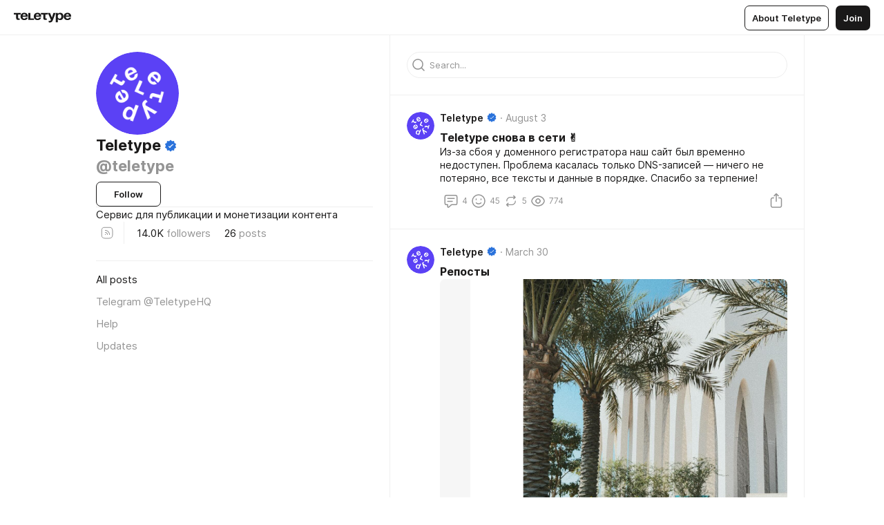

--- FILE ---
content_type: text/html
request_url: https://journal.teletype.in/
body_size: 147067
content:
<!DOCTYPE html>
<html  lang="en" data-theme="auto" data-head-attrs="lang,data-theme">

<head>
  
  <title>Teletype — Teletype</title><meta http-equiv="content-type" content="text/html; charset=UTF-8"><meta name="viewport" content="width=device-width, initial-scale=1, user-scalable=no"><meta name="apple-mobile-web-app-capable" content="yes"><meta name="apple-mobile-web-app-status-bar-style" content="default"><meta name="theme-color" content="#FFFFFF"><meta property="og:url" content="https://journal.teletype.in/"><meta property="og:site_name" content="Teletype"><meta property="tg:site_verification" content="g7j8/rPFXfhyrq5q0QQV7EsYWv4="><meta property="fb:app_id" content="560168947526654"><meta property="fb:pages" content="124472808071141"><meta property="twitter:card" content="summary_large_image"><link rel="canonical" href="https://journal.teletype.in/"><link rel="alternate" href="https://journal.teletype.in/" hreflang="x-default"><link rel="icon" type="image/x-icon" href="/favicon.ico"><link rel="icon" type="image/svg+xml" href="https://teletype.in/static/favicon.f39059fb.svg"><link rel="apple-touch-icon" href="https://teletype.in/static/apple-touch-icon.39e27d32.png"><link rel="search" type="application/opensearchdescription+xml" title="Teletype" href="https://teletype.in/opensearch.xml"><script src="https://yandex.ru/ads/system/context.js" async></script><script type="application/javascript">window.yaContextCb = window.yaContextCb || []</script><meta property="og:title" content="Teletype on Teletype"><meta property="twitter:title" content="Teletype on Teletype"><meta name="description" content="Сервис для публикации и монетизации контента"><meta property="og:description" content="Сервис для публикации и монетизации контента"><meta property="twitter:description" content="Сервис для публикации и монетизации контента"><meta property="og:image" content="https://img1.teletype.in/files/4a/af/4aaf4c2d-50f3-44b3-9d98-b8f88be5c171.png"><meta property="twitter:image" content="https://img1.teletype.in/files/4a/af/4aaf4c2d-50f3-44b3-9d98-b8f88be5c171.png"><meta property="og:image:type" content="image/png"><meta property="og:image:width" content="1200"><meta property="og:image:height" content="630"><link rel="alternate" type="application/rss+xml" title="RSS" href="https://journal.teletype.in/data/rss"><link rel="alternate" type="application/atom+xml" title="Atom" href="https://journal.teletype.in/data/atom"><meta name="head:count" content="31"><script>window.__INITIAL_STATE__={"config":{"version":"4.41.11","app_version":"4.41.11-4089","build_number":4089,"app":{"name":"teletype","title":"Teletype","url":{"assets":"https:\u002F\u002Fteletype.in","media":"https:\u002F\u002Fteletype.in\u002Ffiles","site":"https:\u002F\u002Fteletype.in","api":"https:\u002F\u002Fteletype.in\u002Fapi","updater":"wss:\u002F\u002Fteletype.in\u002Fupdater","media_api":"https:\u002F\u002Fteletype.in\u002Fmedia"},"links":{"tos":"https:\u002F\u002Fjournal.teletype.in\u002Flegal","journal":"https:\u002F\u002Fjournal.teletype.in\u002F","privacy":"https:\u002F\u002Fjournal.teletype.in\u002Flegal-privacy","domains":"https:\u002F\u002Fjournal.teletype.in\u002Fdomains","features":"https:\u002F\u002Fjournal.teletype.in\u002Ffeatures","updates":"https:\u002F\u002Fjournal.teletype.in\u002F+updates","email":"mailbox@teletype.in","cloudtips":{"tos":"https:\u002F\u002Fstatic.cloudpayments.ru\u002Fdocs\u002FCloudTips\u002Fcloudtips_oferta_teletype.pdf","agreement":"https:\u002F\u002Fstatic.cloudpayments.ru\u002Fdocs\u002FCloudTips\u002Fcloudtips_agreement_teletype.pdf","policy":"https:\u002F\u002Fstatic.cloudpayments.ru\u002Fdocs\u002Fpolicy-cloudpayments.pdf"}},"service":{"metrika":"42100904","ga":"G-74SRE9LWC4","facebook_id":560168947526654,"facebook_pages":"124472808071141","facebook_redirect":"https:\u002F\u002Fteletype.in\u002F.fb-callback","google_id":"589698636327-74fehjo4inhlnkc237ulk51petqlem42.apps.googleusercontent.com","google_redirect":"https:\u002F\u002Fteletype.in\u002F.google-callback","vk_id":51923672,"vk_redirect":"https:\u002F\u002Fteletype.in\u002F.vk-callback","yandex_pay_id":"aca5092b-9bd5-4dd1-875e-0e0be05aff00","yandex_pay_env":"Production","yandex_pay_gw":"cloudpayments","yandex_pay_gw_id":null,"tg_iv":"g7j8\u002FrPFXfhyrq5q0QQV7EsYWv4=","tg_login":"TeletypeAppBot","tg_link":"https:\u002F\u002Ft.me\u002FTeletypeAppBot","twitch_id":"lxc0c8o0u0l42bo1smeno623bnlxhs","twitch_redirect":"https:\u002F\u002Fteletype.in\u002F.twitch-callback","apple_id":"in.teletype.web","apple_redirect":"https:\u002F\u002Fteletype.in\u002F.siwa","recaptcha":"6Lf-zgAVAAAAAJIxQX0tdkzpFySG2e607DdgqRF-","recaptcha_v2":"6Lfm6TEfAAAAAK_crKCAL3BUBLmdZnrsvOeTHMNj","yandes_pay_gw_id":""},"pushes":{"app_id":"9185fd40-8599-4ea3-a2e7-f4e88560970e","auto_register":false,"notify_button":false,"iframe_path":"pushes","subscribe_path":"pushes\u002Fsubscribe"},"domains":{"protocol":"http:","port":null},"articles_on_page":10,"max_users_topics":10,"max_menu_items":10,"max_user_blogs":5,"autosave_timeout":15000,"views_scrolls":null,"articles_reactions":{"default":["👍","👎"],"max_uniq":10},"comments":{"can_edit_period":300000,"autoupdate_period":15000,"max_depth":3,"compact_from":2,"thread_collapse":25,"whitelist":{"formats":["bold","italic","strike","code","link","code"],"items":["p","blockquote","pre","image","youtube","vimeo","rutube","vkvideo"]}},"media":{"accept":[{"ext":".jpg","type":"jpg","types":["image\u002Fjpeg"]},{"ext":".png","type":"png","types":["image\u002Fpng"]},{"ext":".gif","type":"gif","types":["image\u002Fgif"]}],"max_size":5242880,"max_userpic_size":1048576},"langs":{"aliases":{"ru":["ru","be","uk","ky","ab","mo","et","lv"],"en":["en"]},"default":"en"}},"data":{"ttl":{"account":60000,"blog_articles":600000,"app_settings":600000,"showcase":60000,"article":60000,"blog":5000,"search":5000,"unsplash":60000,"comments":15000,"notifications":60000,"emoji":10000000}}},"domain":"journal.teletype.in","timezone":0,"lid":"f74f6d44-03fb-52ea-b153-1b298dd2233d","url":"https:\u002F\u002Fjournal.teletype.in\u002F","account":{"_loading":false,"id":null,"blog_id":null,"blogs":null,"uri":null,"name":null,"userpic":null,"lang":null,"darkmode":null,"can_create_blog":null,"tfa_enabled":null,"popup_open":false,"wallet":{"loaded":false,"enabled":false,"available":false,"card":null,"balance":null,"receiver":null,"donations":{"params":{"from_date":null,"to_date":null,"blog_id":null},"total":0,"amount":0,"list":[]},"transactions":{"params":{"from_date":null,"to_date":null},"total":0,"amount":0,"list":[]},"payouts":{"params":{"from_date":null,"to_date":null},"total":0,"amount":0,"list":[]},"payout":{"open":false}}},"langs":{"lang":"en"},"app_settings":{"data":{"unsplash":[{"url":"https:\u002F\u002Fimages.unsplash.com\u002Fphoto-1483221186507-3cfe60ffb2ad?crop=entropy&cs=srgb&fm=jpg&ixid=M3w2MzEyfDB8MXxyYW5kb218fHx8fHx8fHwxNzY2NDU1MjAwfA&ixlib=rb-4.1.0&q=85","author":"Sebastien Gabriel","link":"https:\u002F\u002Funsplash.com\u002F@sgabriel"}],"ad":{"params":{"article-under-text":{"id":"R-A-2565196-12","el":true,"disabled":true,"disableAdult":true},"feed-article-under-text":{"id":"R-A-2565196-3","el":true},"article-floor":{"disabled":true,"type":"floorAd","platform":"touch","timeout":5000},"blog-floor":{"disabled":true,"type":"floorAd","platform":"touch","timeout":5000},"main-floor":{"disabled":true,"type":"floorAd","platform":"touch","timeout":10000},"blog-list":{"id":"R-A-2565196-13","el":true,"every":6,"start":1,"disableAdult":true},"main-list":{"id":"R-A-2565196-14","el":true,"every":4},"main-trending-list":{"id":"R-A-2565196-14","disabled":true,"el":true,"every":4,"start":4},"main-following-list":{"id":"R-A-2565196-15","disabled":true,"el":true,"every":4,"start":4},"main-feed":{"id":"R-A-2565196-16","disabled":false,"type":"feed","el":true,"start":4,"every":0,"feedCardCount":4,"mobile":{"feedCardCount":4}},"article-feed":{"id":"R-A-2565196-17","disabled":false,"type":"feed","el":true,"feedCardCount":4,"disableAdult":true},"article-above-text":{"id":"R-A-2565196-18","disabled":false,"el":true,"disableAdult":true}}},"updater":{"enabled":true},"example_blogs":[65,71297,111029],"giphy":["https:\u002F\u002Fmedia2.giphy.com\u002Fmedia\u002Fv1.Y2lkPTU2YzQ5MjdlajZob2F0anlkeXl5a3NjNXc3am9kY2JtZHRwY2E3M2JhaWFjZWg0MyZlcD12MV9naWZzX2dpZklkJmN0PWc\u002F14SAx6S02Io1ThOlOY\u002Fgiphy.gif","https:\u002F\u002Fmedia1.giphy.com\u002Fmedia\u002Fv1.Y2lkPTU2YzQ5MjdlaG5rN3lkMW1oOWpodXNnZGU2dmwyYnJrd2hlMmo1emlvbjEyOTZ1ZiZlcD12MV9naWZzX2dpZklkJmN0PWc\u002FLdOyjZ7io5Msw\u002Fgiphy.gif","https:\u002F\u002Fmedia1.giphy.com\u002Fmedia\u002Fv1.Y2lkPTU2YzQ5MjdlbG90M2ZwZ3prMDMyZjMwN2RzYTUzMTcwbW5mNHM4cGx2cDI5M2dydyZlcD12MV9naWZzX2dpZklkJmN0PWc\u002FlptjRBxFKCJmFoibP3\u002Fgiphy-downsized.gif","https:\u002F\u002Fmedia0.giphy.com\u002Fmedia\u002Fv1.Y2lkPTU2YzQ5MjdlanlqOGwxcWFzc2tucXdha2J4YXFqNnY4cnFtbTFvMGhlanl6YXA2YiZlcD12MV9naWZzX2dpZklkJmN0PWc\u002FLCdPNT81vlv3y\u002Fgiphy-downsized.gif","https:\u002F\u002Fmedia1.giphy.com\u002Fmedia\u002Fv1.Y2lkPTU2YzQ5Mjdla2MyMWpoMGVhNnUybzZnNTFlemkydGFlNzZqcDFycHo5dmJxYm5mMCZlcD12MV9naWZzX2dpZklkJmN0PWc\u002FbPdI2MXEbnDUs\u002Fgiphy.gif","https:\u002F\u002Fmedia4.giphy.com\u002Fmedia\u002Fv1.Y2lkPTU2YzQ5MjdlMnFxZjU4cThlbzlxcHZ6YmEzbTJocHI2cW1na2pjbmlzcDdtdGIwNCZlcD12MV9naWZzX2dpZklkJmN0PWc\u002FEXmE33UEtfuQo\u002Fgiphy.gif","https:\u002F\u002Fmedia1.giphy.com\u002Fmedia\u002Fv1.Y2lkPTU2YzQ5MjdlaHhqd3JsNDZkM3hqY200ZmV1emtsOTgyeDIxZGk2aHFpNWt3OHYyZCZlcD12MV9naWZzX2dpZklkJmN0PWc\u002FJLELwGi2ksYTu\u002Fgiphy.gif","https:\u002F\u002Fmedia3.giphy.com\u002Fmedia\u002Fv1.Y2lkPTU2YzQ5MjdlcXlxY2tsYWhjeGpvc2picHFlbGF5MXBoaTY5Mnhpc3d0c3lhYmN5dyZlcD12MV9naWZzX2dpZklkJmN0PWc\u002F56t3lKn4Xym0DQ2Zn7\u002Fgiphy-downsized.gif","https:\u002F\u002Fmedia4.giphy.com\u002Fmedia\u002Fv1.Y2lkPTU2YzQ5MjdlYWxoa2pxbHpxdHA4dHhwYjdlY2dnc250OWF5c2tvMnB3Y3Bla2R3byZlcD12MV9naWZzX2dpZklkJmN0PWc\u002F3Jhdg8Qro5kMo\u002Fgiphy.gif","https:\u002F\u002Fmedia4.giphy.com\u002Fmedia\u002Fv1.Y2lkPTU2YzQ5MjdlcGluMnVtMXg2M2ZkZXNnbjRubmE2cTFsMnA4cGNxOGM2dTRnZG1oaCZlcD12MV9naWZzX2dpZklkJmN0PWc\u002F3osxYamKD88c6pXdfO\u002Fgiphy.gif","https:\u002F\u002Fmedia0.giphy.com\u002Fmedia\u002Fv1.Y2lkPTU2YzQ5MjdlZmI1a3BqcmU0OWlvNnAyaTNodjZzNGVlNDZ4a29kNTVjcXMzN2JuaCZlcD12MV9naWZzX2dpZklkJmN0PWc\u002FMOMKdGBAWJDmkYtBUW\u002Fgiphy-downsized.gif"],"_loadTime":1766456917045},"loading":null},"blog_articles":{"items":{"65":{"length":26,"limit":10,"last_article":0,"blog":{"id":65,"uri":"teletype","name":"Teletype","userpic":"https:\u002F\u002Fimg3.teletype.in\u002Ffiles\u002Fab\u002Ffa\u002Fabfae762-cfaa-4b0d-afc1-f684549f4009.png","domain":"journal.teletype.in","domain_https":true,"bio":"Сервис для публикации и монетизации контента","sharing":"https:\u002F\u002Fimg1.teletype.in\u002Ffiles\u002F4a\u002Faf\u002F4aaf4c2d-50f3-44b3-9d98-b8f88be5c171.png","website":null,"lang":null,"list_style":"cards","personal":false,"verified":true,"adult":false,"show_topics_menu":true,"comments_enabled":true,"reactions_enabled":true,"reposts_enabled":true,"related_enabled":true,"donations_disabled":null,"menu":[{"url":"https:\u002F\u002Ft.me\u002Fteletypehq","name":"Telegram @TeletypeHQ"}]},"sections":{"published":26,"scheduled":null,"hidden":null,"drafts":null},"topics":[{"id":123,"uri":"help","name":"Help","description":null,"active":false},{"id":157,"uri":"updates","name":"Updates","description":null,"active":false}],"articles":[{"id":7451413,"uri":"X6jRr2P3ftc","created_at":"2025-08-03T15:09:36.214Z","published_at":"2025-08-03T15:09:36.211Z","last_edited_at":"2025-08-03T15:09:36.214Z","visibility":"all","title":"Teletype снова в сети ✌️","cut":null,"cut_text":"Из-за сбоя у доменного регистратора наш сайт был временно недоступен. Проблема касалась только DNS-записей — ничего не потеряно, все тексты и данные в порядке. Спасибо за терпение!","cut_image":null,"cut_article_id":null,"sharing_text":"Из-за сбоя у доменного регистратора наш сайт был временно недоступен. Проблема касалась только DNS-записей — ничего не потеряно, все...","sharing_image":"https:\u002F\u002Fimg2.teletype.in\u002Ffiles\u002F53\u002F61\u002F53619258-2f16-4d3c-917c-8402e3f36311.png","sharing_type":"text","comments_enabled":true,"reactions_enabled":true,"subscriptions_enabled":true,"reposts_enabled":true,"related_enabled":true,"sharing_enabled":true,"is_post":false,"views":774,"author_id":65,"creator_id":9,"comments":4,"reactions":45,"reposts":5,"topics":[],"author":{"id":65,"uri":"teletype","domain":"journal.teletype.in","domain_https":true,"name":"Teletype","userpic":"https:\u002F\u002Fimg3.teletype.in\u002Ffiles\u002Fab\u002Ffa\u002Fabfae762-cfaa-4b0d-afc1-f684549f4009.png","verified":true,"comments_enabled":true,"reactions_enabled":true,"reposts_enabled":true,"related_enabled":true},"creator":{"id":9,"uri":"emuravjev","domain":null,"domain_https":false,"name":"Eugene Muravjev","userpic":"https:\u002F\u002Fimg1.teletype.in\u002Ffiles\u002Fc9\u002Fea\u002Fc9ea1c52-6c78-4b61-b451-90a8d5842299.png","verified":true,"comments_enabled":true,"reactions_enabled":true,"reposts_enabled":true,"related_enabled":true},"articles_mentions":[],"cut_article":null},{"id":6904079,"uri":"repost","created_at":"2025-03-30T19:45:27.567Z","published_at":"2025-03-30T19:45:27.567Z","last_edited_at":"2025-04-03T08:21:00.362Z","visibility":"all","title":"Репосты","cut":null,"cut_text":"Привет! Сегодня у нас новость — появился новый формат контента. Теперь вы можете делиться чужими постами у себя в ленте. Это называется репост. Всё просто: нажимаете кнопку — и пост появляется у вас. Можно добавить свой комментарий, а можно оставить как есть.","cut_image":"https:\u002F\u002Fimg4.teletype.in\u002Ffiles\u002Ff7\u002Feb\u002Ff7eb5426-f18b-431f-a5a9-81e990a0b9f6.png","cut_article_id":6238346,"sharing_text":"Привет! Сегодня у нас новость — появился новый формат контента. Теперь вы можете делиться чужими постами у себя в ленте. Это называется...","sharing_image":"https:\u002F\u002Fimg1.teletype.in\u002Ffiles\u002F81\u002F0d\u002F810d1aa4-7ef0-46d8-9ef8-fcaa0a1cb257.png","sharing_type":"image","comments_enabled":true,"reactions_enabled":true,"subscriptions_enabled":true,"reposts_enabled":true,"related_enabled":true,"sharing_enabled":true,"is_post":false,"views":3870,"author_id":65,"creator_id":9,"comments":20,"reactions":35,"reposts":46,"topics":[{"id":157,"uri":"updates","name":"Updates"}],"author":{"id":65,"uri":"teletype","domain":"journal.teletype.in","domain_https":true,"name":"Teletype","userpic":"https:\u002F\u002Fimg3.teletype.in\u002Ffiles\u002Fab\u002Ffa\u002Fabfae762-cfaa-4b0d-afc1-f684549f4009.png","verified":true,"comments_enabled":true,"reactions_enabled":true,"reposts_enabled":true,"related_enabled":true},"creator":{"id":9,"uri":"emuravjev","domain":null,"domain_https":false,"name":"Eugene Muravjev","userpic":"https:\u002F\u002Fimg1.teletype.in\u002Ffiles\u002Fc9\u002Fea\u002Fc9ea1c52-6c78-4b61-b451-90a8d5842299.png","verified":true,"comments_enabled":true,"reactions_enabled":true,"reposts_enabled":true,"related_enabled":true},"articles_mentions":[],"cut_article":{"id":6238346,"uri":"new-feed","title":"Новый фид","cut_text":"Привет! Больше года прошло с наших последних новостей!  Понимаете, иногда важно взять паузу перед очередным большим забегом. Сегодня мы открываем новую главу в Телетайпе и представляем небольшой апдейт на пути к грандиозным изменениям в продукте.","cut_image":"https:\u002F\u002Fimg1.teletype.in\u002Ffiles\u002Fc1\u002F50\u002Fc1502e9c-8117-4b6c-83a1-728fb88bc634.png","created_at":"2024-10-27T20:45:01.18978+00:00","published_at":"2024-11-02T10:42:30.68+00:00","last_edited_at":"2024-11-02T10:42:30.68+00:00","author":{"id":65,"uri":"teletype","domain":"journal.teletype.in","domain_https":true,"name":"Teletype","userpic":"https:\u002F\u002Fimg3.teletype.in\u002Ffiles\u002Fab\u002Ffa\u002Fabfae762-cfaa-4b0d-afc1-f684549f4009.png","verified":true}}},{"id":6238346,"uri":"new-feed","created_at":"2024-10-27T20:45:01.189Z","published_at":"2024-11-02T10:42:30.680Z","last_edited_at":"2024-11-02T10:42:30.680Z","visibility":"all","title":"Новый фид","cut":null,"cut_text":"Привет! Больше года прошло с наших последних новостей!  Понимаете, иногда важно взять паузу перед очередным большим забегом. Сегодня мы открываем новую главу в Телетайпе и представляем небольшой апдейт на пути к грандиозным изменениям в продукте.","cut_image":"https:\u002F\u002Fimg1.teletype.in\u002Ffiles\u002Fc1\u002F50\u002Fc1502e9c-8117-4b6c-83a1-728fb88bc634.png","cut_article_id":null,"sharing_text":"Новый дизайн представляет собой твиттеро-образную бесконечную ленту разбитую на три смысловых блока: новости, контент и рекомендации","sharing_image":"https:\u002F\u002Fimg2.teletype.in\u002Ffiles\u002Fdc\u002F7e\u002Fdc7e5e18-2bd4-413c-b373-e06d40293e8d.png","sharing_type":"image","comments_enabled":true,"reactions_enabled":true,"subscriptions_enabled":true,"reposts_enabled":true,"related_enabled":true,"sharing_enabled":true,"is_post":false,"views":5240,"author_id":65,"creator_id":9,"comments":85,"reactions":141,"reposts":3,"topics":[{"id":157,"uri":"updates","name":"Updates"}],"author":{"id":65,"uri":"teletype","domain":"journal.teletype.in","domain_https":true,"name":"Teletype","userpic":"https:\u002F\u002Fimg3.teletype.in\u002Ffiles\u002Fab\u002Ffa\u002Fabfae762-cfaa-4b0d-afc1-f684549f4009.png","verified":true,"comments_enabled":true,"reactions_enabled":true,"reposts_enabled":true,"related_enabled":true},"creator":{"id":9,"uri":"emuravjev","domain":null,"domain_https":false,"name":"Eugene Muravjev","userpic":"https:\u002F\u002Fimg1.teletype.in\u002Ffiles\u002Fc9\u002Fea\u002Fc9ea1c52-6c78-4b61-b451-90a8d5842299.png","verified":true,"comments_enabled":true,"reactions_enabled":true,"reposts_enabled":true,"related_enabled":true},"articles_mentions":[],"cut_article":null},{"id":5064795,"uri":"Y7TRzzayskY","created_at":"2023-08-12T10:21:42.370Z","published_at":"2023-08-12T10:21:42.368Z","last_edited_at":"2023-08-27T07:53:50.713Z","visibility":"all","title":"Баннерный этап","cut":null,"cut_text":"Привет, дорогие читатели! У нас есть важные новости по поводу вашей любимой блог-платформы, Телетайпа! Вы знаете, каждый проект мечтает стать не только крутым, но и немножко богатым, и мы тут не исключение. Так что наша команда решила попробовать себя в мире рекламы!","cut_image":"https:\u002F\u002Fimg4.teletype.in\u002Ffiles\u002Fbd\u002F4e\u002Fbd4ec98c-6ff2-42e0-a88d-3c4d45f3a129.png","cut_article_id":null,"sharing_text":"Привет, дорогие читатели! У нас есть важные новости по поводу вашей любимой блог-платформы, Телетайпа! Вы знаете, каждый проект мечтает...","sharing_image":"https:\u002F\u002Fimg4.teletype.in\u002Ffiles\u002F3b\u002F7e\u002F3b7e37c0-1e26-4a85-93a6-aee742e1431a.png","sharing_type":"image","comments_enabled":true,"reactions_enabled":true,"subscriptions_enabled":true,"reposts_enabled":true,"related_enabled":true,"sharing_enabled":true,"is_post":false,"views":8565,"author_id":65,"creator_id":9,"comments":71,"reactions":264,"reposts":3,"topics":[],"author":{"id":65,"uri":"teletype","domain":"journal.teletype.in","domain_https":true,"name":"Teletype","userpic":"https:\u002F\u002Fimg3.teletype.in\u002Ffiles\u002Fab\u002Ffa\u002Fabfae762-cfaa-4b0d-afc1-f684549f4009.png","verified":true,"comments_enabled":true,"reactions_enabled":true,"reposts_enabled":true,"related_enabled":true},"creator":{"id":9,"uri":"emuravjev","domain":null,"domain_https":false,"name":"Eugene Muravjev","userpic":"https:\u002F\u002Fimg1.teletype.in\u002Ffiles\u002Fc9\u002Fea\u002Fc9ea1c52-6c78-4b61-b451-90a8d5842299.png","verified":true,"comments_enabled":true,"reactions_enabled":true,"reposts_enabled":true,"related_enabled":true},"articles_mentions":[],"cut_article":null},{"id":4187608,"uri":"donations","created_at":"2022-04-28T22:35:05.988Z","published_at":"2022-06-01T07:00:00.000Z","last_edited_at":"2023-02-22T10:16:04.924Z","visibility":"all","title":"Телетайп представляет донейшены 🤑","cut":"\u003Cdocument\u003E\n\u003Cimage src=\"https:\u002F\u002Fimg1.teletype.in\u002Ffiles\u002F08\u002Fea\u002F08ea4e8c-af1d-400d-95a9-a6d65643a0c6.png\" anchor=\"gwQ5\" size=\"column\" width=700 height=700 naturalWidth=1400 naturalHeight=1400 \u002F\u003E\n\u003Cp\u003EВсем привет! Сегодня мы анонсируем первую фичу для монетизации контента — донейшены. Это очень важно для нас, так как с этого момента Teletype становится новым продуктом.\u003C\u002Fp\u003E\n\u003C\u002Fdocument\u003E","cut_text":"Всем привет! Сегодня мы анонсируем первую фичу для монетизации контента — донейшены. Это очень важно для нас, так как с этого момента Teletype становится новым продуктом.","cut_image":"https:\u002F\u002Fimg1.teletype.in\u002Ffiles\u002F08\u002Fea\u002F08ea4e8c-af1d-400d-95a9-a6d65643a0c6.png","cut_article_id":null,"sharing_text":"Всем привет! Сегодня мы анонсируем первую фичу для монетизации контента — донейшены. Это очень важно для нас, так как с этого момента...","sharing_image":"https:\u002F\u002Fimg1.teletype.in\u002Ffiles\u002F42\u002Fa2\u002F42a296b5-2e20-47c9-b55f-0925c6c5ca38.png","sharing_type":"image","comments_enabled":true,"reactions_enabled":true,"subscriptions_enabled":true,"reposts_enabled":true,"related_enabled":true,"sharing_enabled":true,"is_post":false,"views":136823,"author_id":65,"creator_id":9,"comments":223,"reactions":1391,"reposts":19,"topics":[{"id":157,"uri":"updates","name":"Updates"}],"author":{"id":65,"uri":"teletype","domain":"journal.teletype.in","domain_https":true,"name":"Teletype","userpic":"https:\u002F\u002Fimg3.teletype.in\u002Ffiles\u002Fab\u002Ffa\u002Fabfae762-cfaa-4b0d-afc1-f684549f4009.png","verified":true,"comments_enabled":true,"reactions_enabled":true,"reposts_enabled":true,"related_enabled":true},"creator":{"id":9,"uri":"emuravjev","domain":null,"domain_https":false,"name":"Eugene Muravjev","userpic":"https:\u002F\u002Fimg1.teletype.in\u002Ffiles\u002Fc9\u002Fea\u002Fc9ea1c52-6c78-4b61-b451-90a8d5842299.png","verified":true,"comments_enabled":true,"reactions_enabled":true,"reposts_enabled":true,"related_enabled":true},"articles_mentions":[],"cut_article":null},{"id":4094053,"uri":"telegram-bot","created_at":"2022-03-06T20:11:20.326Z","published_at":"2022-03-09T09:00:00.000Z","last_edited_at":"2022-05-06T16:07:41.615Z","visibility":"all","title":"Бот для Telegram","cut":"\u003Cdocument\u003E\n\u003Cimage src=\"https:\u002F\u002Fimg2.teletype.in\u002Ffiles\u002F51\u002F53\u002F51531791-69f2-45b3-a57c-87ffa315a090.png\" anchor=\"O1z9\" size=\"column\" width=700 height=700 naturalWidth=1400 naturalHeight=1400 \u002F\u003E\n\u003Cp\u003EВсем привет! Это новость для креаторов! Мы знаем, что у нас очень много авторов, которые публикуют посты здесь и потом выкладывают их в свой Telegram канал. Мы внимательно изучили все ваши кейсы и создали бота, который поможет автоматизировать и управлять публикациями. \u003C\u002Fp\u003E\n\u003C\u002Fdocument\u003E","cut_text":"Всем привет! Это новость для креаторов! Мы знаем, что у нас очень много авторов, которые публикуют посты здесь и потом выкладывают их в свой Telegram канал. Мы внимательно изучили все ваши кейсы и создали бота, который поможет автоматизировать и управлять публикациями. ","cut_image":"https:\u002F\u002Fimg2.teletype.in\u002Ffiles\u002F51\u002F53\u002F51531791-69f2-45b3-a57c-87ffa315a090.png","cut_article_id":null,"sharing_text":"Всем привет! Это новость для креаторов! Мы знаем, что у нас очень много авторов, которые публикуют посты здесь и потом выкладывают...","sharing_image":"https:\u002F\u002Fimg2.teletype.in\u002Ffiles\u002F9e\u002Fa6\u002F9ea60f8d-64ed-4a0f-aa74-230868d6d070.png","sharing_type":"image","comments_enabled":true,"reactions_enabled":true,"subscriptions_enabled":true,"reposts_enabled":true,"related_enabled":true,"sharing_enabled":true,"is_post":false,"views":19082,"author_id":65,"creator_id":9,"comments":50,"reactions":167,"reposts":1,"topics":[{"id":157,"uri":"updates","name":"Updates"}],"author":{"id":65,"uri":"teletype","domain":"journal.teletype.in","domain_https":true,"name":"Teletype","userpic":"https:\u002F\u002Fimg3.teletype.in\u002Ffiles\u002Fab\u002Ffa\u002Fabfae762-cfaa-4b0d-afc1-f684549f4009.png","verified":true,"comments_enabled":true,"reactions_enabled":true,"reposts_enabled":true,"related_enabled":true},"creator":{"id":9,"uri":"emuravjev","domain":null,"domain_https":false,"name":"Eugene Muravjev","userpic":"https:\u002F\u002Fimg1.teletype.in\u002Ffiles\u002Fc9\u002Fea\u002Fc9ea1c52-6c78-4b61-b451-90a8d5842299.png","verified":true,"comments_enabled":true,"reactions_enabled":true,"reposts_enabled":true,"related_enabled":true},"articles_mentions":[],"cut_article":null},{"id":3769433,"uri":"dark-theme","created_at":"2021-08-01T21:48:38.513Z","published_at":"2021-08-01T21:48:38.513Z","last_edited_at":"2021-08-02T14:04:43.048Z","visibility":"all","title":"Темная тема","cut":"\u003Cdocument\u003E\n\u003Cimage src=\"https:\u002F\u002Fimg4.teletype.in\u002Ffiles\u002Fb3\u002Fed\u002Fb3ed9cfa-78ca-4a13-87a9-42c0c1692eb9.png\" size=\"column\" width=700 height=700 naturalWidth=1400 naturalHeight=1400 \u002F\u003E\n\u003Cp\u003EРады представить вам темную тему! Включается автоматически — зависит от настроек вашей системы. Для особо любопытных мы оставили ручное управление в профиле блога.\u003C\u002Fp\u003E\n\u003C\u002Fdocument\u003E","cut_text":"Рады представить вам темную тему! Включается автоматически — зависит от настроек вашей системы. Для особо любопытных мы оставили ручное управление в профиле блога.","cut_image":"https:\u002F\u002Fimg4.teletype.in\u002Ffiles\u002Fb3\u002Fed\u002Fb3ed9cfa-78ca-4a13-87a9-42c0c1692eb9.png","cut_article_id":null,"sharing_text":"Рады представить вам темную тему! Включается автоматически — зависит от настроек вашей системы. Для особо любопытных мы оставили ручное...","sharing_image":"https:\u002F\u002Fimg4.teletype.in\u002Ffiles\u002F75\u002F5a\u002F755a37b8-f453-4acb-b949-fd842b412e8d.png","sharing_type":"image","comments_enabled":true,"reactions_enabled":true,"subscriptions_enabled":true,"reposts_enabled":true,"related_enabled":true,"sharing_enabled":true,"is_post":false,"views":5046,"author_id":65,"creator_id":9,"comments":22,"reactions":73,"reposts":0,"topics":[{"id":157,"uri":"updates","name":"Updates"}],"author":{"id":65,"uri":"teletype","domain":"journal.teletype.in","domain_https":true,"name":"Teletype","userpic":"https:\u002F\u002Fimg3.teletype.in\u002Ffiles\u002Fab\u002Ffa\u002Fabfae762-cfaa-4b0d-afc1-f684549f4009.png","verified":true,"comments_enabled":true,"reactions_enabled":true,"reposts_enabled":true,"related_enabled":true},"creator":{"id":9,"uri":"emuravjev","domain":null,"domain_https":false,"name":"Eugene Muravjev","userpic":"https:\u002F\u002Fimg1.teletype.in\u002Ffiles\u002Fc9\u002Fea\u002Fc9ea1c52-6c78-4b61-b451-90a8d5842299.png","verified":true,"comments_enabled":true,"reactions_enabled":true,"reposts_enabled":true,"related_enabled":true},"articles_mentions":[],"cut_article":null},{"id":3541095,"uri":"pinned-callouts-quick","created_at":"2021-06-30T12:15:03.593Z","published_at":"2021-06-30T12:15:03.590Z","last_edited_at":"2021-07-16T08:07:30.165Z","visibility":"all","title":"Закрепленный пост, выноска, типограф и быстрый доступ к виджетам","cut":"\u003Cdocument\u003E\n\u003Cimage src=\"https:\u002F\u002Fteletype.in\u002Ffiles\u002F1d\u002F78\u002F1d783cea-e14e-42da-870f-ce7c3c8a7550.png\" size=\"column\" width=700 height=700 naturalWidth=1400 naturalHeight=1400 \u002F\u003E\n\u003Cp\u003EОтличная новость для тех, кто любит все закреплять. Сегодня в ТТ появилась возможность пинить посты. На главной блога они всегда будут наверху всей ленты.\u003C\u002Fp\u003E\n\u003C\u002Fdocument\u003E","cut_text":"Отличная новость для тех, кто любит все закреплять. Сегодня в ТТ появилась возможность пинить посты. На главной блога они всегда будут наверху всей ленты.","cut_image":"https:\u002F\u002Fteletype.in\u002Ffiles\u002F1d\u002F78\u002F1d783cea-e14e-42da-870f-ce7c3c8a7550.png","cut_article_id":null,"sharing_text":"Четыре больших анонса про редактора Телетайпе","sharing_image":"https:\u002F\u002Fteletype.in\u002Ffiles\u002Fe3\u002F66\u002Fe366d096-7a12-4194-8cfe-ab2b3dc5bec4.png","sharing_type":"image","comments_enabled":true,"reactions_enabled":true,"subscriptions_enabled":true,"reposts_enabled":true,"related_enabled":true,"sharing_enabled":true,"is_post":false,"views":5733,"author_id":65,"creator_id":9,"comments":64,"reactions":145,"reposts":1,"topics":[{"id":157,"uri":"updates","name":"Updates"}],"author":{"id":65,"uri":"teletype","domain":"journal.teletype.in","domain_https":true,"name":"Teletype","userpic":"https:\u002F\u002Fimg3.teletype.in\u002Ffiles\u002Fab\u002Ffa\u002Fabfae762-cfaa-4b0d-afc1-f684549f4009.png","verified":true,"comments_enabled":true,"reactions_enabled":true,"reposts_enabled":true,"related_enabled":true},"creator":{"id":9,"uri":"emuravjev","domain":null,"domain_https":false,"name":"Eugene Muravjev","userpic":"https:\u002F\u002Fimg1.teletype.in\u002Ffiles\u002Fc9\u002Fea\u002Fc9ea1c52-6c78-4b61-b451-90a8d5842299.png","verified":true,"comments_enabled":true,"reactions_enabled":true,"reposts_enabled":true,"related_enabled":true},"articles_mentions":[],"cut_article":null},{"id":3421843,"uri":"menu","created_at":"2021-05-18T21:55:13.353Z","published_at":"2021-05-18T21:55:13.354Z","last_edited_at":"2021-05-21T21:33:40.402Z","visibility":"all","title":"Меню","cut":"\u003Cdocument\u003E\n\u003Cimage src=\"https:\u002F\u002Fteletype.in\u002Ffiles\u002F7f\u002F86\u002F7f86ac5f-de9f-4564-9ef7-627ff24adbdf.png\" size=\"retina\" width=700 height=700 naturalWidth=1400 naturalHeight=1400 \u002F\u003E\n\u003Cp\u003EВсем привет. Сегодня стала доступна возможность настраивать навигацию по вашему блогу. В настройках выбираете пункт Меню и добавляете ссылки на внутренние или внешние страницы.\u003C\u002Fp\u003E\n\u003C\u002Fdocument\u003E","cut_text":"Всем привет. Сегодня стала доступна возможность настраивать навигацию по вашему блогу. В настройках выбираете пункт Меню и добавляете ссылки на внутренние или внешние страницы.","cut_image":"https:\u002F\u002Fteletype.in\u002Ffiles\u002F7f\u002F86\u002F7f86ac5f-de9f-4564-9ef7-627ff24adbdf.png","cut_article_id":null,"sharing_text":"Сегодня стала доступна возможность настраивать навигацию по вашему блогу. В настройках выбираете пункт Меню и добавляете ссылки на внутренние...","sharing_image":"https:\u002F\u002Fteletype.in\u002Ffiles\u002F74\u002F80\u002F74808af1-69b7-44ab-a6cd-4c04279b4511.png","sharing_type":"image","comments_enabled":true,"reactions_enabled":true,"subscriptions_enabled":true,"reposts_enabled":true,"related_enabled":true,"sharing_enabled":true,"is_post":false,"views":6091,"author_id":65,"creator_id":9,"comments":53,"reactions":76,"reposts":0,"topics":[{"id":157,"uri":"updates","name":"Updates"}],"author":{"id":65,"uri":"teletype","domain":"journal.teletype.in","domain_https":true,"name":"Teletype","userpic":"https:\u002F\u002Fimg3.teletype.in\u002Ffiles\u002Fab\u002Ffa\u002Fabfae762-cfaa-4b0d-afc1-f684549f4009.png","verified":true,"comments_enabled":true,"reactions_enabled":true,"reposts_enabled":true,"related_enabled":true},"creator":{"id":9,"uri":"emuravjev","domain":null,"domain_https":false,"name":"Eugene Muravjev","userpic":"https:\u002F\u002Fimg1.teletype.in\u002Ffiles\u002Fc9\u002Fea\u002Fc9ea1c52-6c78-4b61-b451-90a8d5842299.png","verified":true,"comments_enabled":true,"reactions_enabled":true,"reposts_enabled":true,"related_enabled":true},"articles_mentions":[],"cut_article":null},{"id":3080099,"uri":"new-comments","created_at":"2021-02-09T23:04:26.436Z","published_at":"2021-02-09T23:04:26.437Z","last_edited_at":"2021-02-10T21:00:42.469Z","visibility":"all","title":"Новые комментарии","cut":"\u003Cdocument\u003E\n\u003Cimage src=\"https:\u002F\u002Fteletype.in\u002Ffiles\u002F4c\u002Ff1\u002F4cf12672-600f-4a7f-a1e4-807625a54196.png\" size=\"column\" width=700 height=700 naturalWidth=1400 naturalHeight=1400 \u002F\u003E\n\u003Cp\u003EСалют! Возвращаемся к вам с отличными новостями: мы обновили комментарии и сделали работу с ними удобнее и функциональнее. Коротко рассказываем что изменилось.\u003C\u002Fp\u003E\n\u003C\u002Fdocument\u003E","cut_text":"Салют! Возвращаемся к вам с отличными новостями: мы обновили комментарии и сделали работу с ними удобнее и функциональнее. Коротко рассказываем что изменилось.","cut_image":"https:\u002F\u002Fteletype.in\u002Ffiles\u002F4c\u002Ff1\u002F4cf12672-600f-4a7f-a1e4-807625a54196.png","cut_article_id":null,"sharing_text":"Салют! Возвращаемся к вам с отличными новостями: мы обновили комментарии и сделали работу с ними удобнее и функциональнее.","sharing_image":"https:\u002F\u002Fteletype.in\u002Ffiles\u002F45\u002F02\u002F4502be0e-e6dc-475f-b8bf-36bafb33ac4c.png","sharing_type":"image","comments_enabled":true,"reactions_enabled":true,"subscriptions_enabled":true,"reposts_enabled":true,"related_enabled":true,"sharing_enabled":true,"is_post":false,"views":2945,"author_id":65,"creator_id":9,"comments":42,"reactions":59,"reposts":0,"topics":[{"id":157,"uri":"updates","name":"Updates"}],"author":{"id":65,"uri":"teletype","domain":"journal.teletype.in","domain_https":true,"name":"Teletype","userpic":"https:\u002F\u002Fimg3.teletype.in\u002Ffiles\u002Fab\u002Ffa\u002Fabfae762-cfaa-4b0d-afc1-f684549f4009.png","verified":true,"comments_enabled":true,"reactions_enabled":true,"reposts_enabled":true,"related_enabled":true},"creator":{"id":9,"uri":"emuravjev","domain":null,"domain_https":false,"name":"Eugene Muravjev","userpic":"https:\u002F\u002Fimg1.teletype.in\u002Ffiles\u002Fc9\u002Fea\u002Fc9ea1c52-6c78-4b61-b451-90a8d5842299.png","verified":true,"comments_enabled":true,"reactions_enabled":true,"reposts_enabled":true,"related_enabled":true},"articles_mentions":[],"cut_article":null}],"drafts":null,"params":{"limit":10,"section":null,"topic":null},"_loadTime":1766456917066}},"loading":false},"blogs":{"items":[{"id":65,"uri":"teletype","name":"Teletype","bio":"Сервис для публикации и монетизации контента","userpic":"https:\u002F\u002Fimg3.teletype.in\u002Ffiles\u002Fab\u002Ffa\u002Fabfae762-cfaa-4b0d-afc1-f684549f4009.png","domain":"journal.teletype.in","domain_https":true,"verified":true,"subscriptions":13978,"subscribed":0,"you_subscribed":false,"subscribed_on_you":false,"author":false,"admin":false,"owner":false,"_loadTime":1766456917081}],"blocked_teammates":[],"blocked_users":[],"subscribed_users":{"blog_id":null,"total":0,"list":[]},"subscriptions_users":{"blog_id":null,"total":0,"list":[]},"donations":{"blog_id":null,"stats":null,"data":null,"_loadTime":0},"settings":{"items":[],"suggests":{"teammates":[],"topics":[]},"tfa_list":[],"settings":{"open":false,"blog_id":null,"section":null},"new_blog":{"open":false}}},"error":null,"defer":null,"inited":false,"user_ga":null,"user_ym":null,"dom":{"screens":{"medium":false,"tablet":false,"mobile":false},"darkmode":false,"is_safari":false},"feed":{"following":[],"trending":[],"trending_widget":[],"featured_blogs":[]},"articles":{"loading":false,"items":{},"related":{},"donations":{"article_id":null,"data":null,"_loadTime":0}},"articles_reactions":{"items":{},"loading":false},"articles_reposts":{"items":[]},"comments":{"loading":false,"items":{},"info":{}},"search":{"loading":{"search":false,"suggest":false},"search":{"query":"","blog_id":null,"articles":[],"blogs":[],"offset":{"blogs":0,"articles":0},"total":{"blogs":0,"articles":0}},"suggest":[]},"drafts":{"items":[]},"imports":{"items":[],"loading":false},"emojis":{"data":[],"loading":null,"loadTime":0,"query":""},"varlamov":{"footer":[],"trending":[],"youtube":[],"socials":{},"about":{},"editorial":{},"banners":null,"donations":null,"_full":null,"_loaded":false,"_loadTime":0}};window.__PUBLIC_PATH__='https://teletype.in/';</script><link rel="modulepreload" crossorigin href="https://teletype.in/static/Blog.b073f1c4.js"><link rel="modulepreload" crossorigin href="https://teletype.in/static/Default.15c4982e.js"><link rel="stylesheet" href="https://teletype.in/static/Default.39044dde.css"><link rel="modulepreload" crossorigin href="https://teletype.in/static/AD.9a634925.js"><link rel="stylesheet" href="https://teletype.in/static/AD.9ea140df.css"><link rel="modulepreload" crossorigin href="https://teletype.in/static/form.be54dd2e.js"><link rel="stylesheet" href="https://teletype.in/static/form.637de517.css"><link rel="modulepreload" crossorigin href="https://teletype.in/static/input.9acd09c1.js"><link rel="stylesheet" href="https://teletype.in/static/input.d5fcf258.css"><link rel="modulepreload" crossorigin href="https://teletype.in/static/ArticleCard.5f47752f.js"><link rel="stylesheet" href="https://teletype.in/static/ArticleCard.d179f8e6.css">
  <script type="module" crossorigin src="https://teletype.in/static/index.840c5e98.js"></script>
  <link rel="stylesheet" href="https://teletype.in/static/index.d1a8877c.css">
</head>

<body  class="" style="" data-head-attrs="class,style"><div id="app" style=""><div class="layout" data-v-55fa37c6><div class="menu" data-v-55fa37c6 data-v-658d3930><div class="menu__backdrop" data-v-658d3930></div><div class="menu__content" style="" data-v-658d3930><div class="menu__item" data-v-658d3930><a href="https://teletype.in/" class="menu__logo_image" data-v-658d3930><!--[--><svg xmlns="http://www.w3.org/2000/svg" width="84" height="16" fill="currentColor" viewBox="0 0 84 16" data-v-658d3930><path d="M0 1.288v2.11h3.368v5.18c0 2.302 1.368 2.782 3.367 2.782 1.263 0 1.79-.192 1.79-.192V9.153s-.316.096-.948.096c-.947 0-1.263-.288-1.263-1.15V3.397h3.579v-2.11H0Zm9.674 4.988c0 2.916 1.789 5.275 5.472 5.275 4.526 0 5.157-3.549 5.157-3.549h-2.947s-.315 1.535-2.104 1.535c-1.768 0-2.484-1.151-2.61-2.686h7.745s.021-.345.021-.575C20.408 3.36 18.746 1 15.146 1c-3.599 0-5.472 2.36-5.472 5.276Zm5.472-3.262c1.453 0 2.042.883 2.232 2.11h-4.652c.252-1.227.968-2.11 2.42-2.11Zm14.098 6.139h-5.367V1.288H20.93v9.976h8.314v-2.11Zm-.33-2.877c0 2.916 1.789 5.275 5.472 5.275 4.526 0 5.157-3.549 5.157-3.549h-2.947s-.315 1.535-2.104 1.535c-1.768 0-2.484-1.151-2.61-2.686h7.745s.021-.345.021-.575C39.648 3.36 37.986 1 34.386 1c-3.599 0-5.472 2.36-5.472 5.276Zm5.472-3.262c1.453 0 2.042.883 2.231 2.11h-4.651c.252-1.227.968-2.11 2.42-2.11Zm4.937-1.726v2.11h3.367v5.18c0 2.302 1.369 2.782 3.368 2.782 1.263 0 1.79-.192 1.79-.192V9.153s-.316.096-.948.096c-.947 0-1.263-.288-1.263-1.15V3.397h3.578v-2.11h-9.892Zm21.153 0H57.32l-2.168 6.58-2.673-6.58H49.32l4.42 9.976c-.421.92-.842 1.438-1.895 1.438a5.269 5.269 0 0 1-1.368-.191v2.206s.842.287 1.895.287c2.21 0 3.346-1.17 4.21-3.453l3.893-10.263Zm.312 13.429h2.947v-4.509h.105s.947 1.343 3.262 1.343c3.157 0 4.736-2.494 4.736-5.275C71.838 3.494 70.259 1 67.102 1c-2.42 0-3.368 1.63-3.368 1.63h-.105V1.289h-2.841v13.429Zm2.841-8.441c0-1.804.842-3.262 2.631-3.262 1.79 0 2.631 1.458 2.631 3.262 0 1.803-.842 3.261-2.63 3.261-1.79 0-2.632-1.458-2.632-3.261Zm8.637 0c0 2.916 1.789 5.275 5.472 5.275 4.525 0 5.157-3.549 5.157-3.549h-2.947s-.316 1.535-2.105 1.535c-1.768 0-2.483-1.151-2.61-2.686h7.746S83 6.506 83 6.276C83 3.36 81.337 1 77.738 1c-3.6 0-5.472 2.36-5.472 5.276Zm5.472-3.262c1.452 0 2.042.883 2.231 2.11h-4.651c.252-1.227.968-2.11 2.42-2.11Z"></path></svg><!--]--></a></div><div class="menu__split" data-v-658d3930></div><div class="menu__item" data-v-658d3930><!--[--><!----><div class="menu__buttons" data-v-658d3930><!--[--><!--]--><a href="https://teletype.in/about" class="button m_display_inline" data-v-658d3930 data-v-278085c1><!--[--><div class="button__content" data-v-278085c1><!--[--><!----><!--[--><span class="button__text" data-v-278085c1>About Teletype</span><!--]--><!----><!--]--></div><!----><!----><!--]--></a><a href="https://teletype.in/login?redir=http://journal.teletype.in/" class="button m_type_filled m_display_inline" type="filled" data-v-658d3930 data-v-278085c1><!--[--><div class="button__content" data-v-278085c1><!--[--><!----><!--[--><span class="button__text" data-v-278085c1>Join</span><!--]--><!----><!--]--></div><!----><!----><!--]--></a><!----><!--[--><!--]--><!----><!----><!--[--><!--]--></div><!--]--></div></div><!----></div><div class="layout__content m_main blog" data-v-55fa37c6><div class="blog__aside" data-v-55fa37c6><div class="blog__aside_content" data-v-55fa37c6><div class="blog__info" data-v-55fa37c6><div class="blog__info_header" data-v-55fa37c6><div class="userpic m_size_auto blog__info_userpic" data-v-55fa37c6 data-v-42729300><div class="userpic__pic" style="background-image:url(&#39;https://img3.teletype.in/files/ab/fa/abfae762-cfaa-4b0d-afc1-f684549f4009.png&#39;);" data-v-42729300></div></div><div class="blog__info_blog" data-v-55fa37c6><div class="blog__info_name" data-v-55fa37c6><span class="blog__info_name_text" data-v-55fa37c6>Teletype</span><span class="blog__info_name_verified" title="Verified blog" data-v-55fa37c6></span></div><div class="blog__info_username" data-v-55fa37c6>@teletype</div></div></div><div class="blog__info_actions" data-v-55fa37c6><div class="blog__info_action" data-v-55fa37c6><button class="button m_display_fluid" new-tab="false" data-v-55fa37c6 data-v-278085c1><div class="button__content" data-v-278085c1><!--[--><!----><!--[--><span class="button__text" data-v-278085c1>Follow</span><!--]--><!----><!--]--></div><!----><!----></button></div><!----></div><!----><div class="blog__info_hr" data-v-55fa37c6></div><div class="blog__info_bio" data-v-55fa37c6><span>Сервис для публикации и монетизации контента</span></div><div class="blog__info_items" data-v-55fa37c6><div data-v-55fa37c6><a href="https://journal.teletype.in/data/rss" target="_blank" rel="nofollow" class="iconButton m_muted" data-v-55fa37c6 data-v-5896f854><!--[--><!--[--><svg xmlns="http://www.w3.org/2000/svg" width="32" height="32" fill="currentColor" viewBox="0 0 32 32" class="icon iconButton__icon" data-icon="rss" data-v-5896f854 data-v-e1294fc0><path fill-rule="evenodd" d="M13.365 15.067a3.487 3.487 0 013.577 3.576.5.5 0 11-1-.026 2.488 2.488 0 00-2.551-2.55.5.5 0 01-.026-1z" clip-rule="evenodd"></path><path fill-rule="evenodd" d="M12.878 12.5a.5.5 0 01.503-.497 7.211 7.211 0 012.327.402 6.307 6.307 0 013.895 3.895c.261.748.397 1.534.402 2.327a.5.5 0 01-1 .007 6.211 6.211 0 00-.346-2.005 5.307 5.307 0 00-3.279-3.28h-.001a6.213 6.213 0 00-2.005-.346.5.5 0 01-.496-.504z" clip-rule="evenodd"></path><path fill-rule="evenodd" d="M12.503 8.626a3.877 3.877 0 00-3.877 3.877v7.003a3.877 3.877 0 003.877 3.877h7.003a3.877 3.877 0 003.877-3.877v-7.003a3.877 3.877 0 00-3.877-3.877h-7.003zm-4.877 3.877a4.877 4.877 0 014.877-4.877h7.003a4.877 4.877 0 014.877 4.877v7.003a4.877 4.877 0 01-4.877 4.877h-7.003a4.877 4.877 0 01-4.877-4.877v-7.003z" clip-rule="evenodd"></path><path fill-rule="evenodd" d="M14.185 18.494a.653.653 0 11-1.306-.033.653.653 0 011.306.033z" clip-rule="evenodd"></path></svg><!--]--><!--[--><!--]--><!----><!--]--></a></div><div class="blog__info_items_hr" data-v-55fa37c6></div><button class="blog__info_item m_link" data-v-55fa37c6><span data-v-55fa37c6>14.0K</span> <span class="blog__info_item_label" data-v-55fa37c6>followers</span></button><!----><div class="blog__info_item" data-v-55fa37c6><span data-v-55fa37c6>26</span> <span class="blog__info_item_label" data-v-55fa37c6>posts</span></div><!----></div><!----></div><div class="blog__sections" data-v-55fa37c6><!----><div class="blog__section" data-v-55fa37c6><div class="blog__section_wrap" data-v-55fa37c6><a href="https://journal.teletype.in/" class="router-link-active m_active blog__section_item" data-v-55fa37c6><!--[--><div class="blog__section_name" data-v-55fa37c6>All posts</div><!--]--></a><!--[--><a href="https://t.me/teletypehq" target="_blank" rel="nofollow" class="blog__section_item" data-v-55fa37c6><!--[--><div class="blog__section_name" data-v-55fa37c6>Telegram @TeletypeHQ</div><!--]--></a><!--]--><!--[--><a href="https://journal.teletype.in/+help" class="blog__section_item" data-v-55fa37c6><!--[--><div class="blog__section_name" data-v-55fa37c6>Help</div><!--]--></a><a href="https://journal.teletype.in/+updates" class="blog__section_item" data-v-55fa37c6><!--[--><div class="blog__section_name" data-v-55fa37c6>Updates</div><!--]--></a><!--]--></div></div></div><div id="bnr-blog-floor-0" data-index="0" class="bnr" style="" data-v-55fa37c6 data-v-7789da1a><!----></div></div><!----></div><div class="blog__content" data-v-55fa37c6><div class="blog__search m_mobile_hidden" data-v-55fa37c6><div class="search" data-v-55fa37c6 data-v-73b33303><div class="search__container" data-v-73b33303><div class="search__form" data-v-73b33303><div class="input m_border_round" data-v-73b33303 data-v-a586ce02><div class="input__icon" data-v-a586ce02><!--[--><svg xmlns="http://www.w3.org/2000/svg" width="32" height="32" fill="currentColor" viewBox="0 0 32 32" class="icon search__form_icon" data-icon="search" data-v-73b33303 data-v-e1294fc0><path fill-rule="evenodd" d="M8.747 15.059a6.312 6.312 0 1112.623 0 6.312 6.312 0 01-12.623 0zm11.28 6.028a7.812 7.812 0 111.06-1.06l3.447 3.446a.75.75 0 11-1.06 1.06l-3.447-3.446z" clip-rule="evenodd"></path></svg><!--]--></div><!----><!--[--><input value="" placeholder="Search..." autocomplete="off" class="input__field" data-v-a586ce02><!--]--><!----></div></div><!--[--><!----><!----><!--]--></div></div></div><!----><div class="blog__articles" data-v-55fa37c6><div class="blog__articles_list" data-v-55fa37c6><!----><!--[--><div class="blog__articles_item" data-v-55fa37c6><div class="articleCard m_default" style="" data-v-55fa37c6 data-v-36110f26><div class="articleCard-wrap" data-v-36110f26><!----><!----><div class="articleCard-header" data-v-36110f26><a href="https://journal.teletype.in/" class="router-link-active router-link-exact-active articleCard-author" data-v-36110f26><!--[--><div class="userpic m_size_auto articleCard-userpic" data-v-36110f26 data-v-42729300><div class="userpic__pic" style="background-image:url(&#39;https://img3.teletype.in/files/ab/fa/abfae762-cfaa-4b0d-afc1-f684549f4009.png&#39;);" data-v-42729300></div></div><span class="articleCard-name" data-v-36110f26>Teletype</span><div class="articleCard-verified" title="Verified blog" data-v-36110f26></div><!--]--></a><span class="articleCard-date" data-v-36110f26><a href="https://journal.teletype.in/X6jRr2P3ftc" class="" title="August 3, 2025, 15:09" data-v-36110f26><!--[-->August 3<!--]--></a></span></div><div class="articleCard-content" data-v-36110f26><div class="articleCard-article" data-v-36110f26><h2 class="articleCard-title" data-v-36110f26><a href="https://journal.teletype.in/X6jRr2P3ftc" class="" data-v-36110f26><!--[-->Teletype снова в сети ✌️<!--]--></a></h2><!----><p class="articleCard-text" data-v-36110f26>Из-за сбоя у доменного регистратора наш сайт был временно недоступен. Проблема касалась только DNS-записей — ничего не потеряно, все тексты и данные в порядке. Спасибо за терпение!</p><!----></div></div><div class="articleCard-info" data-v-36110f26><div class="articleInfo" data-v-36110f26 data-v-21587e5e><!----><!--[--><!--[--><!----><!----><!----><div class="articleInfo-info" data-v-21587e5e><button class="articleInfo-item m_action" data-v-21587e5e><svg xmlns="http://www.w3.org/2000/svg" width="32" height="32" fill="currentColor" viewBox="0 0 32 32" class="icon articleInfo-icon" data-icon="comments" data-v-21587e5e data-v-e1294fc0><path fill-rule="evenodd" d="M9.28 8.584a1.17 1.17 0 0 0-1.17 1.17v9.6c0 .647.523 1.17 1.17 1.17h1.92a.75.75 0 0 1 .75.75v2.878a.21.21 0 0 0 .35.157l4.041-3.595a.75.75 0 0 1 .499-.19h5.88a1.17 1.17 0 0 0 1.17-1.17v-9.6a1.17 1.17 0 0 0-1.17-1.17H9.28Zm-2.67 1.17a2.67 2.67 0 0 1 2.67-2.67h13.44a2.67 2.67 0 0 1 2.67 2.67v9.6a2.67 2.67 0 0 1-2.67 2.67h-5.595l-3.828 3.406c-1.103.981-2.847.198-2.847-1.278v-2.128H9.28a2.67 2.67 0 0 1-2.67-2.67v-9.6Z" clip-rule="evenodd"></path><path fill-rule="evenodd" d="M10.45 12.15a.75.75 0 0 1 .75-.75h9.6a.75.75 0 0 1 0 1.5h-9.6a.75.75 0 0 1-.75-.75Zm0 4.32a.75.75 0 0 1 .75-.75h6.72a.75.75 0 1 1 0 1.5H11.2a.75.75 0 0 1-.75-.75Z" clip-rule="evenodd"></path></svg><span class="articleInfo-text" data-v-21587e5e>4</span><!----></button></div><!----><!----><!--]--><!--[--><!----><!----><!----><!----><div class="articleInfo-info" data-v-21587e5e><button class="articleInfo-item m_action" data-v-21587e5e><svg xmlns="http://www.w3.org/2000/svg" width="32" height="32" fill="currentColor" viewBox="0 0 32 32" class="icon articleInfo-icon" data-icon="reactions" data-v-21587e5e data-v-e1294fc0><path fill-rule="evenodd" d="M7.75 16A8.25 8.25 0 0 1 16 7.75 8.25 8.25 0 0 1 24.25 16 8.25 8.25 0 0 1 16 24.25 8.25 8.25 0 0 1 7.75 16Zm-1.5 0A9.75 9.75 0 0 1 16 6.25 9.75 9.75 0 0 1 25.75 16 9.75 9.75 0 0 1 16 25.75 9.75 9.75 0 0 1 6.25 16Z" clip-rule="evenodd"></path><path fill-rule="evenodd" d="M12.5 12.25a.75.75 0 0 1 .75.75v1a.75.75 0 0 1-1.5 0v-1a.75.75 0 0 1 .75-.75Zm7 0a.75.75 0 0 1 .75.75v1a.75.75 0 0 1-1.5 0v-1a.75.75 0 0 1 .75-.75Zm-6.47 5.907h-.001l-.001-.002s-.001 0 0 0l.002.002Zm-.003-.002.004.003.03.027a4.287 4.287 0 0 0 .728.5 4.603 4.603 0 0 0 4.422 0 4.308 4.308 0 0 0 .729-.5l.03-.027.003-.004a.75.75 0 0 1 1.057 1.064l-.53-.53.53.531-.002.002-.002.002-.007.006-.019.018a4.318 4.318 0 0 1-.278.236 6.104 6.104 0 0 1-6.652.519 5.805 5.805 0 0 1-.793-.518 4.355 4.355 0 0 1-.277-.237l-.02-.018-.006-.006-.002-.003h-.001v-.001l.529-.531-.53.53a.75.75 0 0 1 1.057-1.063Z" clip-rule="evenodd"></path></svg><span class="articleInfo-text" data-v-21587e5e>45</span><!----></button></div><!----><!--]--><!--[--><!----><!----><!----><!----><!----><div class="articleInfo-info" data-v-21587e5e><button class="articleInfo-item m_action" data-v-21587e5e><svg xmlns="http://www.w3.org/2000/svg" width="32" height="32" fill="currentColor" viewBox="0 0 32 32" class="icon articleInfo-icon" data-icon="repost" data-v-21587e5e data-v-e1294fc0><path fill-rule="evenodd" d="M9.541 21.416c0-.345.28-.625.625-.625h6.667c2.756 0 4.792-1.964 4.792-4.791a.625.625 0 0 1 1.25 0c0 3.53-2.609 6.041-6.042 6.041h-6.666a.625.625 0 0 1-.626-.625Zm.209-4.791A.625.625 0 0 1 9.125 16c0-3.53 2.609-6.041 6.042-6.041h6.666a.625.625 0 1 1 0 1.25h-6.666c-2.756 0-4.792 1.964-4.792 4.791 0 .346-.28.625-.625.625Z" clip-rule="evenodd"></path><path fill-rule="evenodd" d="M9.197 22.052A1.246 1.246 0 0 1 9 21.416c0-.277.12-.506.197-.634.09-.149.203-.292.316-.42.228-.257.517-.526.787-.76a18.995 18.995 0 0 1 1.062-.853l.019-.015.005-.003.002-.002.445.604-.445-.604a.75.75 0 0 1 .89 1.208l-.004.003-.016.012-.062.046a19.322 19.322 0 0 0-.913.737 7.203 7.203 0 0 0-.697.681 7.19 7.19 0 0 0 .698.681 17.417 17.417 0 0 0 .912.737l.062.047.016.011.003.003a.75.75 0 0 1-.888 1.208l.444-.604-.444.604-.003-.001-.005-.004-.02-.015a18.643 18.643 0 0 1-1.062-.853 8.67 8.67 0 0 1-.786-.76 2.963 2.963 0 0 1-.316-.42Zm1.272-.799.005.01a.043.043 0 0 1-.005-.01Zm.005.318a.06.06 0 0 1-.005.01l.005-.01ZM22.386 10c.077.127.198.356.198.633 0 .278-.12.507-.198.635-.09.148-.203.291-.316.42a8.663 8.663 0 0 1-.787.76 18.825 18.825 0 0 1-.991.8l-.07.053-.02.014-.005.004-.001.001-.446-.603.446.603a.75.75 0 0 1-.89-1.207l.004-.003.015-.012.063-.047a19.322 19.322 0 0 0 .912-.736 7.19 7.19 0 0 0 .698-.682 7.216 7.216 0 0 0-.698-.681 17.4 17.4 0 0 0-.912-.736l-.063-.047-.015-.012-.004-.002a.75.75 0 0 1 .889-1.209l-.445.604.445-.604.002.002.006.004.019.014a10.732 10.732 0 0 1 .315.241c.202.157.473.375.747.613.27.234.558.502.786.76.113.128.227.27.316.42Zm-1.272.797-.004-.01.004.01Zm-.004-.317a.055.055 0 0 1 .004-.01s0 .003-.004.01Z" clip-rule="evenodd"></path></svg><span class="articleInfo-text" data-v-21587e5e>5</span><!----></button></div><!--]--><!--[--><!----><!----><div class="articleInfo-info" data-v-21587e5e><div class="articleInfo-item" data-v-21587e5e><svg xmlns="http://www.w3.org/2000/svg" width="32" height="32" fill="currentColor" viewBox="0 0 32 32" class="icon articleInfo-icon" data-icon="views" data-v-21587e5e data-v-e1294fc0><path fill-rule="evenodd" d="M17.591 14.41a2.25 2.25 0 0 0-3.184 0 2.254 2.254 0 0 0 0 3.184c.88.88 2.307.878 3.184 0a2.254 2.254 0 0 0 0-3.184m1.06-1.061a3.75 3.75 0 0 0-5.304 0l-.001.001a3.754 3.754 0 0 0 0 5.305 3.754 3.754 0 0 0 5.306 0 3.754 3.754 0 0 0 0-5.305" clip-rule="evenodd"></path><path fill-rule="evenodd" d="M16 9.75c-3.43 0-6.502 1.85-7.88 4.668l-.68-.333.68.333A3.59 3.59 0 0 0 7.75 16c0 .543.125 1.082.37 1.582C9.498 20.4 12.57 22.25 16 22.25c3.43 0 6.502-1.85 7.88-4.668.245-.5.37-1.039.37-1.582a3.59 3.59 0 0 0-.37-1.582C22.502 11.6 19.43 9.75 16 9.75Zm-9.228 4.008C8.424 10.382 12.048 8.25 16 8.25s7.576 2.132 9.228 5.508c.343.703.522 1.467.522 2.242 0 .775-.179 1.54-.522 2.242-1.652 3.376-5.276 5.508-9.228 5.508s-7.576-2.132-9.228-5.508A5.097 5.097 0 0 1 6.25 16c0-.775.179-1.54.522-2.242Z" clip-rule="evenodd"></path></svg><span class="articleInfo-text" data-v-21587e5e>774</span><!----></div></div><!----><!----><!----><!--]--><!--]--><!----><!--[--><!----><!----><!--]--><!--[--><!--[--><!----><!----><!--]--><!--[--><!----><!----><!--]--><!----><!--]--><div class="commentEditor" data-v-21587e5e data-v-748857ff><!----><!----></div></div><div data-v-36110f26><!--[--><!----><div class="dropdown-anchor" data-v-5e317414><!--[--><!--[--><!--[--><button class="iconButton m_muted" title="Share" data-v-36110f26 data-v-5896f854><!--[--><svg xmlns="http://www.w3.org/2000/svg" width="32" height="32" fill="currentColor" viewBox="0 0 32 32" class="icon iconButton__icon" data-icon="share" data-v-5896f854 data-v-e1294fc0><path fill-rule="evenodd" d="M8.453 11.763c.448-.586 1.121-1.013 1.922-1.013h1.875a.75.75 0 0 1 0 1.5h-1.875c-.235 0-.5.123-.73.424-.23.302-.395.752-.395 1.28v8.591c0 .529.164.979.395 1.281.23.301.495.424.73.424h11.25c.235 0 .5-.123.73-.424.23-.302.395-.752.395-1.28v-8.591c0-.529-.164-.979-.395-1.281-.23-.301-.495-.424-.73-.424H19.75a.75.75 0 0 1 0-1.5h1.875c.8 0 1.474.427 1.922 1.013.448.587.703 1.364.703 2.191v8.591c0 .828-.255 1.605-.703 2.192-.448.587-1.121 1.013-1.922 1.013h-11.25c-.8 0-1.474-.427-1.922-1.013-.448-.587-.703-1.364-.703-2.191v-8.591c0-.828.255-1.605.703-2.192Z" clip-rule="evenodd"></path><path fill-rule="evenodd" d="M16 4.75c.21 0 .398.085.534.223l2.997 2.997a.75.75 0 1 1-1.06 1.06l-1.72-1.72v9.19a.75.75 0 0 1-1.5 0V7.311l-1.72 1.72a.75.75 0 0 1-1.06-1.061l2.999-3a.747.747 0 0 1 .53-.22Z" clip-rule="evenodd"></path></svg><!--]--><!--[--><!--]--><!----></button><!--]--><!--]--><!--]--></div><!--]--></div></div></div></div><div id="bnr-blog-list-0" data-index="0" class="bnr blog__articles_ad" style="" data-v-55fa37c6 data-v-7789da1a><!----></div></div><div class="blog__articles_item" data-v-55fa37c6><div class="articleCard m_default" style="" data-v-55fa37c6 data-v-36110f26><div class="articleCard-wrap" data-v-36110f26><!----><!----><div class="articleCard-header" data-v-36110f26><a href="https://journal.teletype.in/" class="router-link-active router-link-exact-active articleCard-author" data-v-36110f26><!--[--><div class="userpic m_size_auto articleCard-userpic" data-v-36110f26 data-v-42729300><div class="userpic__pic" style="background-image:url(&#39;https://img3.teletype.in/files/ab/fa/abfae762-cfaa-4b0d-afc1-f684549f4009.png&#39;);" data-v-42729300></div></div><span class="articleCard-name" data-v-36110f26>Teletype</span><div class="articleCard-verified" title="Verified blog" data-v-36110f26></div><!--]--></a><span class="articleCard-date" data-v-36110f26><a href="https://journal.teletype.in/repost" class="" title="March 30, 2025, 19:45" data-v-36110f26><!--[-->March 30<!--]--></a></span></div><div class="articleCard-content" data-v-36110f26><div class="articleCard-article" data-v-36110f26><h2 class="articleCard-title" data-v-36110f26><a href="https://journal.teletype.in/repost" class="" data-v-36110f26><!--[-->Репосты<!--]--></a></h2><figure class="articleCard-image" data-v-36110f26><a href="https://journal.teletype.in/repost" class="" data-v-36110f26><!--[--><img src="https://img4.teletype.in/files/f7/eb/f7eb5426-f18b-431f-a5a9-81e990a0b9f6.png" data-v-36110f26><!--]--></a></figure><p class="articleCard-text" data-v-36110f26>Привет! Сегодня у нас новость — появился новый формат контента. Теперь вы можете делиться чужими постами у себя в ленте. Это называется репост. Всё просто: нажимаете кнопку — и пост появляется у вас. Можно добавить свой комментарий, а можно оставить как есть.</p><div class="articleCard m_small articleCard-repost" style="" data-v-36110f26 data-v-36110f26><div class="articleCard-wrap" data-v-36110f26><!----><!----><div class="articleCard-header" data-v-36110f26><a href="https://journal.teletype.in/" class="router-link-active router-link-exact-active articleCard-author" data-v-36110f26><!--[--><div class="userpic m_size_auto articleCard-userpic" data-v-36110f26 data-v-42729300><div class="userpic__pic" style="background-image:url(&#39;https://img3.teletype.in/files/ab/fa/abfae762-cfaa-4b0d-afc1-f684549f4009.png&#39;);" data-v-42729300></div></div><span class="articleCard-name" data-v-36110f26>Teletype</span><div class="articleCard-verified" title="Verified blog" data-v-36110f26></div><!--]--></a><span class="articleCard-date" data-v-36110f26><a href="https://journal.teletype.in/new-feed" class="" title="November 2, 2024, 10:42" data-v-36110f26><!--[-->November 2, 2024<!--]--></a></span></div><div class="articleCard-content" data-v-36110f26><div class="articleCard-article" data-v-36110f26><h2 class="articleCard-title" data-v-36110f26><a href="https://journal.teletype.in/new-feed" class="" data-v-36110f26><!--[-->Новый фид<!--]--></a></h2><figure class="articleCard-image" data-v-36110f26><a href="https://journal.teletype.in/new-feed" class="" data-v-36110f26><!--[--><img src="https://img1.teletype.in/files/c1/50/c1502e9c-8117-4b6c-83a1-728fb88bc634.png" data-v-36110f26><!--]--></a></figure><p class="articleCard-text" data-v-36110f26>Привет! Больше года прошло с наших последних новостей!  Понимаете, иногда важно взять паузу перед очередным большим забегом. Сегодня мы открываем новую главу в Телетайпе и представляем небольшой апдейт на пути к грандиозным изменениям в продукте.</p><!----></div></div><!----></div></div></div></div><div class="articleCard-info" data-v-36110f26><div class="articleInfo" data-v-36110f26 data-v-21587e5e><!----><!--[--><!--[--><!----><!----><!----><div class="articleInfo-info" data-v-21587e5e><button class="articleInfo-item m_action" data-v-21587e5e><svg xmlns="http://www.w3.org/2000/svg" width="32" height="32" fill="currentColor" viewBox="0 0 32 32" class="icon articleInfo-icon" data-icon="comments" data-v-21587e5e data-v-e1294fc0><path fill-rule="evenodd" d="M9.28 8.584a1.17 1.17 0 0 0-1.17 1.17v9.6c0 .647.523 1.17 1.17 1.17h1.92a.75.75 0 0 1 .75.75v2.878a.21.21 0 0 0 .35.157l4.041-3.595a.75.75 0 0 1 .499-.19h5.88a1.17 1.17 0 0 0 1.17-1.17v-9.6a1.17 1.17 0 0 0-1.17-1.17H9.28Zm-2.67 1.17a2.67 2.67 0 0 1 2.67-2.67h13.44a2.67 2.67 0 0 1 2.67 2.67v9.6a2.67 2.67 0 0 1-2.67 2.67h-5.595l-3.828 3.406c-1.103.981-2.847.198-2.847-1.278v-2.128H9.28a2.67 2.67 0 0 1-2.67-2.67v-9.6Z" clip-rule="evenodd"></path><path fill-rule="evenodd" d="M10.45 12.15a.75.75 0 0 1 .75-.75h9.6a.75.75 0 0 1 0 1.5h-9.6a.75.75 0 0 1-.75-.75Zm0 4.32a.75.75 0 0 1 .75-.75h6.72a.75.75 0 1 1 0 1.5H11.2a.75.75 0 0 1-.75-.75Z" clip-rule="evenodd"></path></svg><span class="articleInfo-text" data-v-21587e5e>20</span><!----></button></div><!----><!----><!--]--><!--[--><!----><!----><!----><!----><div class="articleInfo-info" data-v-21587e5e><button class="articleInfo-item m_action" data-v-21587e5e><svg xmlns="http://www.w3.org/2000/svg" width="32" height="32" fill="currentColor" viewBox="0 0 32 32" class="icon articleInfo-icon" data-icon="reactions" data-v-21587e5e data-v-e1294fc0><path fill-rule="evenodd" d="M7.75 16A8.25 8.25 0 0 1 16 7.75 8.25 8.25 0 0 1 24.25 16 8.25 8.25 0 0 1 16 24.25 8.25 8.25 0 0 1 7.75 16Zm-1.5 0A9.75 9.75 0 0 1 16 6.25 9.75 9.75 0 0 1 25.75 16 9.75 9.75 0 0 1 16 25.75 9.75 9.75 0 0 1 6.25 16Z" clip-rule="evenodd"></path><path fill-rule="evenodd" d="M12.5 12.25a.75.75 0 0 1 .75.75v1a.75.75 0 0 1-1.5 0v-1a.75.75 0 0 1 .75-.75Zm7 0a.75.75 0 0 1 .75.75v1a.75.75 0 0 1-1.5 0v-1a.75.75 0 0 1 .75-.75Zm-6.47 5.907h-.001l-.001-.002s-.001 0 0 0l.002.002Zm-.003-.002.004.003.03.027a4.287 4.287 0 0 0 .728.5 4.603 4.603 0 0 0 4.422 0 4.308 4.308 0 0 0 .729-.5l.03-.027.003-.004a.75.75 0 0 1 1.057 1.064l-.53-.53.53.531-.002.002-.002.002-.007.006-.019.018a4.318 4.318 0 0 1-.278.236 6.104 6.104 0 0 1-6.652.519 5.805 5.805 0 0 1-.793-.518 4.355 4.355 0 0 1-.277-.237l-.02-.018-.006-.006-.002-.003h-.001v-.001l.529-.531-.53.53a.75.75 0 0 1 1.057-1.063Z" clip-rule="evenodd"></path></svg><span class="articleInfo-text" data-v-21587e5e>35</span><!----></button></div><!----><!--]--><!--[--><!----><!----><!----><!----><!----><div class="articleInfo-info" data-v-21587e5e><button class="articleInfo-item m_action" data-v-21587e5e><svg xmlns="http://www.w3.org/2000/svg" width="32" height="32" fill="currentColor" viewBox="0 0 32 32" class="icon articleInfo-icon" data-icon="repost" data-v-21587e5e data-v-e1294fc0><path fill-rule="evenodd" d="M9.541 21.416c0-.345.28-.625.625-.625h6.667c2.756 0 4.792-1.964 4.792-4.791a.625.625 0 0 1 1.25 0c0 3.53-2.609 6.041-6.042 6.041h-6.666a.625.625 0 0 1-.626-.625Zm.209-4.791A.625.625 0 0 1 9.125 16c0-3.53 2.609-6.041 6.042-6.041h6.666a.625.625 0 1 1 0 1.25h-6.666c-2.756 0-4.792 1.964-4.792 4.791 0 .346-.28.625-.625.625Z" clip-rule="evenodd"></path><path fill-rule="evenodd" d="M9.197 22.052A1.246 1.246 0 0 1 9 21.416c0-.277.12-.506.197-.634.09-.149.203-.292.316-.42.228-.257.517-.526.787-.76a18.995 18.995 0 0 1 1.062-.853l.019-.015.005-.003.002-.002.445.604-.445-.604a.75.75 0 0 1 .89 1.208l-.004.003-.016.012-.062.046a19.322 19.322 0 0 0-.913.737 7.203 7.203 0 0 0-.697.681 7.19 7.19 0 0 0 .698.681 17.417 17.417 0 0 0 .912.737l.062.047.016.011.003.003a.75.75 0 0 1-.888 1.208l.444-.604-.444.604-.003-.001-.005-.004-.02-.015a18.643 18.643 0 0 1-1.062-.853 8.67 8.67 0 0 1-.786-.76 2.963 2.963 0 0 1-.316-.42Zm1.272-.799.005.01a.043.043 0 0 1-.005-.01Zm.005.318a.06.06 0 0 1-.005.01l.005-.01ZM22.386 10c.077.127.198.356.198.633 0 .278-.12.507-.198.635-.09.148-.203.291-.316.42a8.663 8.663 0 0 1-.787.76 18.825 18.825 0 0 1-.991.8l-.07.053-.02.014-.005.004-.001.001-.446-.603.446.603a.75.75 0 0 1-.89-1.207l.004-.003.015-.012.063-.047a19.322 19.322 0 0 0 .912-.736 7.19 7.19 0 0 0 .698-.682 7.216 7.216 0 0 0-.698-.681 17.4 17.4 0 0 0-.912-.736l-.063-.047-.015-.012-.004-.002a.75.75 0 0 1 .889-1.209l-.445.604.445-.604.002.002.006.004.019.014a10.732 10.732 0 0 1 .315.241c.202.157.473.375.747.613.27.234.558.502.786.76.113.128.227.27.316.42Zm-1.272.797-.004-.01.004.01Zm-.004-.317a.055.055 0 0 1 .004-.01s0 .003-.004.01Z" clip-rule="evenodd"></path></svg><span class="articleInfo-text" data-v-21587e5e>46</span><!----></button></div><!--]--><!--[--><!----><!----><div class="articleInfo-info" data-v-21587e5e><div class="articleInfo-item" data-v-21587e5e><svg xmlns="http://www.w3.org/2000/svg" width="32" height="32" fill="currentColor" viewBox="0 0 32 32" class="icon articleInfo-icon" data-icon="views" data-v-21587e5e data-v-e1294fc0><path fill-rule="evenodd" d="M17.591 14.41a2.25 2.25 0 0 0-3.184 0 2.254 2.254 0 0 0 0 3.184c.88.88 2.307.878 3.184 0a2.254 2.254 0 0 0 0-3.184m1.06-1.061a3.75 3.75 0 0 0-5.304 0l-.001.001a3.754 3.754 0 0 0 0 5.305 3.754 3.754 0 0 0 5.306 0 3.754 3.754 0 0 0 0-5.305" clip-rule="evenodd"></path><path fill-rule="evenodd" d="M16 9.75c-3.43 0-6.502 1.85-7.88 4.668l-.68-.333.68.333A3.59 3.59 0 0 0 7.75 16c0 .543.125 1.082.37 1.582C9.498 20.4 12.57 22.25 16 22.25c3.43 0 6.502-1.85 7.88-4.668.245-.5.37-1.039.37-1.582a3.59 3.59 0 0 0-.37-1.582C22.502 11.6 19.43 9.75 16 9.75Zm-9.228 4.008C8.424 10.382 12.048 8.25 16 8.25s7.576 2.132 9.228 5.508c.343.703.522 1.467.522 2.242 0 .775-.179 1.54-.522 2.242-1.652 3.376-5.276 5.508-9.228 5.508s-7.576-2.132-9.228-5.508A5.097 5.097 0 0 1 6.25 16c0-.775.179-1.54.522-2.242Z" clip-rule="evenodd"></path></svg><span class="articleInfo-text" data-v-21587e5e>3.9K</span><!----></div></div><!----><!----><!----><!--]--><!--]--><!----><!--[--><!----><!----><!--]--><!--[--><!--[--><!----><!----><!--]--><!--[--><!----><!----><!--]--><!----><!--]--><div class="commentEditor" data-v-21587e5e data-v-748857ff><!----><!----></div></div><div data-v-36110f26><!--[--><!----><div class="dropdown-anchor" data-v-5e317414><!--[--><!--[--><!--[--><button class="iconButton m_muted" title="Share" data-v-36110f26 data-v-5896f854><!--[--><svg xmlns="http://www.w3.org/2000/svg" width="32" height="32" fill="currentColor" viewBox="0 0 32 32" class="icon iconButton__icon" data-icon="share" data-v-5896f854 data-v-e1294fc0><path fill-rule="evenodd" d="M8.453 11.763c.448-.586 1.121-1.013 1.922-1.013h1.875a.75.75 0 0 1 0 1.5h-1.875c-.235 0-.5.123-.73.424-.23.302-.395.752-.395 1.28v8.591c0 .529.164.979.395 1.281.23.301.495.424.73.424h11.25c.235 0 .5-.123.73-.424.23-.302.395-.752.395-1.28v-8.591c0-.529-.164-.979-.395-1.281-.23-.301-.495-.424-.73-.424H19.75a.75.75 0 0 1 0-1.5h1.875c.8 0 1.474.427 1.922 1.013.448.587.703 1.364.703 2.191v8.591c0 .828-.255 1.605-.703 2.192-.448.587-1.121 1.013-1.922 1.013h-11.25c-.8 0-1.474-.427-1.922-1.013-.448-.587-.703-1.364-.703-2.191v-8.591c0-.828.255-1.605.703-2.192Z" clip-rule="evenodd"></path><path fill-rule="evenodd" d="M16 4.75c.21 0 .398.085.534.223l2.997 2.997a.75.75 0 1 1-1.06 1.06l-1.72-1.72v9.19a.75.75 0 0 1-1.5 0V7.311l-1.72 1.72a.75.75 0 0 1-1.06-1.061l2.999-3a.747.747 0 0 1 .53-.22Z" clip-rule="evenodd"></path></svg><!--]--><!--[--><!--]--><!----></button><!--]--><!--]--><!--]--></div><!--]--></div></div></div></div><div id="bnr-blog-list-1" data-index="1" class="bnr blog__articles_ad" style="" data-v-55fa37c6 data-v-7789da1a><!----></div></div><div class="blog__articles_item" data-v-55fa37c6><div class="articleCard m_default" style="" data-v-55fa37c6 data-v-36110f26><div class="articleCard-wrap" data-v-36110f26><!----><!----><div class="articleCard-header" data-v-36110f26><a href="https://journal.teletype.in/" class="router-link-active router-link-exact-active articleCard-author" data-v-36110f26><!--[--><div class="userpic m_size_auto articleCard-userpic" data-v-36110f26 data-v-42729300><div class="userpic__pic" style="background-image:url(&#39;https://img3.teletype.in/files/ab/fa/abfae762-cfaa-4b0d-afc1-f684549f4009.png&#39;);" data-v-42729300></div></div><span class="articleCard-name" data-v-36110f26>Teletype</span><div class="articleCard-verified" title="Verified blog" data-v-36110f26></div><!--]--></a><span class="articleCard-date" data-v-36110f26><a href="https://journal.teletype.in/new-feed" class="" title="November 2, 2024, 10:42" data-v-36110f26><!--[-->November 2, 2024<!--]--></a></span></div><div class="articleCard-content" data-v-36110f26><div class="articleCard-article" data-v-36110f26><h2 class="articleCard-title" data-v-36110f26><a href="https://journal.teletype.in/new-feed" class="" data-v-36110f26><!--[-->Новый фид<!--]--></a></h2><figure class="articleCard-image" data-v-36110f26><a href="https://journal.teletype.in/new-feed" class="" data-v-36110f26><!--[--><img src="https://img1.teletype.in/files/c1/50/c1502e9c-8117-4b6c-83a1-728fb88bc634.png" data-v-36110f26><!--]--></a></figure><p class="articleCard-text" data-v-36110f26>Привет! Больше года прошло с наших последних новостей!  Понимаете, иногда важно взять паузу перед очередным большим забегом. Сегодня мы открываем новую главу в Телетайпе и представляем небольшой апдейт на пути к грандиозным изменениям в продукте.</p><!----></div></div><div class="articleCard-info" data-v-36110f26><div class="articleInfo" data-v-36110f26 data-v-21587e5e><!----><!--[--><!--[--><!----><!----><!----><div class="articleInfo-info" data-v-21587e5e><button class="articleInfo-item m_action" data-v-21587e5e><svg xmlns="http://www.w3.org/2000/svg" width="32" height="32" fill="currentColor" viewBox="0 0 32 32" class="icon articleInfo-icon" data-icon="comments" data-v-21587e5e data-v-e1294fc0><path fill-rule="evenodd" d="M9.28 8.584a1.17 1.17 0 0 0-1.17 1.17v9.6c0 .647.523 1.17 1.17 1.17h1.92a.75.75 0 0 1 .75.75v2.878a.21.21 0 0 0 .35.157l4.041-3.595a.75.75 0 0 1 .499-.19h5.88a1.17 1.17 0 0 0 1.17-1.17v-9.6a1.17 1.17 0 0 0-1.17-1.17H9.28Zm-2.67 1.17a2.67 2.67 0 0 1 2.67-2.67h13.44a2.67 2.67 0 0 1 2.67 2.67v9.6a2.67 2.67 0 0 1-2.67 2.67h-5.595l-3.828 3.406c-1.103.981-2.847.198-2.847-1.278v-2.128H9.28a2.67 2.67 0 0 1-2.67-2.67v-9.6Z" clip-rule="evenodd"></path><path fill-rule="evenodd" d="M10.45 12.15a.75.75 0 0 1 .75-.75h9.6a.75.75 0 0 1 0 1.5h-9.6a.75.75 0 0 1-.75-.75Zm0 4.32a.75.75 0 0 1 .75-.75h6.72a.75.75 0 1 1 0 1.5H11.2a.75.75 0 0 1-.75-.75Z" clip-rule="evenodd"></path></svg><span class="articleInfo-text" data-v-21587e5e>85</span><!----></button></div><!----><!----><!--]--><!--[--><!----><!----><!----><!----><div class="articleInfo-info" data-v-21587e5e><button class="articleInfo-item m_action" data-v-21587e5e><svg xmlns="http://www.w3.org/2000/svg" width="32" height="32" fill="currentColor" viewBox="0 0 32 32" class="icon articleInfo-icon" data-icon="reactions" data-v-21587e5e data-v-e1294fc0><path fill-rule="evenodd" d="M7.75 16A8.25 8.25 0 0 1 16 7.75 8.25 8.25 0 0 1 24.25 16 8.25 8.25 0 0 1 16 24.25 8.25 8.25 0 0 1 7.75 16Zm-1.5 0A9.75 9.75 0 0 1 16 6.25 9.75 9.75 0 0 1 25.75 16 9.75 9.75 0 0 1 16 25.75 9.75 9.75 0 0 1 6.25 16Z" clip-rule="evenodd"></path><path fill-rule="evenodd" d="M12.5 12.25a.75.75 0 0 1 .75.75v1a.75.75 0 0 1-1.5 0v-1a.75.75 0 0 1 .75-.75Zm7 0a.75.75 0 0 1 .75.75v1a.75.75 0 0 1-1.5 0v-1a.75.75 0 0 1 .75-.75Zm-6.47 5.907h-.001l-.001-.002s-.001 0 0 0l.002.002Zm-.003-.002.004.003.03.027a4.287 4.287 0 0 0 .728.5 4.603 4.603 0 0 0 4.422 0 4.308 4.308 0 0 0 .729-.5l.03-.027.003-.004a.75.75 0 0 1 1.057 1.064l-.53-.53.53.531-.002.002-.002.002-.007.006-.019.018a4.318 4.318 0 0 1-.278.236 6.104 6.104 0 0 1-6.652.519 5.805 5.805 0 0 1-.793-.518 4.355 4.355 0 0 1-.277-.237l-.02-.018-.006-.006-.002-.003h-.001v-.001l.529-.531-.53.53a.75.75 0 0 1 1.057-1.063Z" clip-rule="evenodd"></path></svg><span class="articleInfo-text" data-v-21587e5e>141</span><!----></button></div><!----><!--]--><!--[--><!----><!----><!----><!----><!----><div class="articleInfo-info" data-v-21587e5e><button class="articleInfo-item m_action" data-v-21587e5e><svg xmlns="http://www.w3.org/2000/svg" width="32" height="32" fill="currentColor" viewBox="0 0 32 32" class="icon articleInfo-icon" data-icon="repost" data-v-21587e5e data-v-e1294fc0><path fill-rule="evenodd" d="M9.541 21.416c0-.345.28-.625.625-.625h6.667c2.756 0 4.792-1.964 4.792-4.791a.625.625 0 0 1 1.25 0c0 3.53-2.609 6.041-6.042 6.041h-6.666a.625.625 0 0 1-.626-.625Zm.209-4.791A.625.625 0 0 1 9.125 16c0-3.53 2.609-6.041 6.042-6.041h6.666a.625.625 0 1 1 0 1.25h-6.666c-2.756 0-4.792 1.964-4.792 4.791 0 .346-.28.625-.625.625Z" clip-rule="evenodd"></path><path fill-rule="evenodd" d="M9.197 22.052A1.246 1.246 0 0 1 9 21.416c0-.277.12-.506.197-.634.09-.149.203-.292.316-.42.228-.257.517-.526.787-.76a18.995 18.995 0 0 1 1.062-.853l.019-.015.005-.003.002-.002.445.604-.445-.604a.75.75 0 0 1 .89 1.208l-.004.003-.016.012-.062.046a19.322 19.322 0 0 0-.913.737 7.203 7.203 0 0 0-.697.681 7.19 7.19 0 0 0 .698.681 17.417 17.417 0 0 0 .912.737l.062.047.016.011.003.003a.75.75 0 0 1-.888 1.208l.444-.604-.444.604-.003-.001-.005-.004-.02-.015a18.643 18.643 0 0 1-1.062-.853 8.67 8.67 0 0 1-.786-.76 2.963 2.963 0 0 1-.316-.42Zm1.272-.799.005.01a.043.043 0 0 1-.005-.01Zm.005.318a.06.06 0 0 1-.005.01l.005-.01ZM22.386 10c.077.127.198.356.198.633 0 .278-.12.507-.198.635-.09.148-.203.291-.316.42a8.663 8.663 0 0 1-.787.76 18.825 18.825 0 0 1-.991.8l-.07.053-.02.014-.005.004-.001.001-.446-.603.446.603a.75.75 0 0 1-.89-1.207l.004-.003.015-.012.063-.047a19.322 19.322 0 0 0 .912-.736 7.19 7.19 0 0 0 .698-.682 7.216 7.216 0 0 0-.698-.681 17.4 17.4 0 0 0-.912-.736l-.063-.047-.015-.012-.004-.002a.75.75 0 0 1 .889-1.209l-.445.604.445-.604.002.002.006.004.019.014a10.732 10.732 0 0 1 .315.241c.202.157.473.375.747.613.27.234.558.502.786.76.113.128.227.27.316.42Zm-1.272.797-.004-.01.004.01Zm-.004-.317a.055.055 0 0 1 .004-.01s0 .003-.004.01Z" clip-rule="evenodd"></path></svg><span class="articleInfo-text" data-v-21587e5e>3</span><!----></button></div><!--]--><!--[--><!----><!----><div class="articleInfo-info" data-v-21587e5e><div class="articleInfo-item" data-v-21587e5e><svg xmlns="http://www.w3.org/2000/svg" width="32" height="32" fill="currentColor" viewBox="0 0 32 32" class="icon articleInfo-icon" data-icon="views" data-v-21587e5e data-v-e1294fc0><path fill-rule="evenodd" d="M17.591 14.41a2.25 2.25 0 0 0-3.184 0 2.254 2.254 0 0 0 0 3.184c.88.88 2.307.878 3.184 0a2.254 2.254 0 0 0 0-3.184m1.06-1.061a3.75 3.75 0 0 0-5.304 0l-.001.001a3.754 3.754 0 0 0 0 5.305 3.754 3.754 0 0 0 5.306 0 3.754 3.754 0 0 0 0-5.305" clip-rule="evenodd"></path><path fill-rule="evenodd" d="M16 9.75c-3.43 0-6.502 1.85-7.88 4.668l-.68-.333.68.333A3.59 3.59 0 0 0 7.75 16c0 .543.125 1.082.37 1.582C9.498 20.4 12.57 22.25 16 22.25c3.43 0 6.502-1.85 7.88-4.668.245-.5.37-1.039.37-1.582a3.59 3.59 0 0 0-.37-1.582C22.502 11.6 19.43 9.75 16 9.75Zm-9.228 4.008C8.424 10.382 12.048 8.25 16 8.25s7.576 2.132 9.228 5.508c.343.703.522 1.467.522 2.242 0 .775-.179 1.54-.522 2.242-1.652 3.376-5.276 5.508-9.228 5.508s-7.576-2.132-9.228-5.508A5.097 5.097 0 0 1 6.25 16c0-.775.179-1.54.522-2.242Z" clip-rule="evenodd"></path></svg><span class="articleInfo-text" data-v-21587e5e>5.2K</span><!----></div></div><!----><!----><!----><!--]--><!--]--><!----><!--[--><!----><!----><!--]--><!--[--><!--[--><!----><!----><!--]--><!--[--><!----><!----><!--]--><!----><!--]--><div class="commentEditor" data-v-21587e5e data-v-748857ff><!----><!----></div></div><div data-v-36110f26><!--[--><!----><div class="dropdown-anchor" data-v-5e317414><!--[--><!--[--><!--[--><button class="iconButton m_muted" title="Share" data-v-36110f26 data-v-5896f854><!--[--><svg xmlns="http://www.w3.org/2000/svg" width="32" height="32" fill="currentColor" viewBox="0 0 32 32" class="icon iconButton__icon" data-icon="share" data-v-5896f854 data-v-e1294fc0><path fill-rule="evenodd" d="M8.453 11.763c.448-.586 1.121-1.013 1.922-1.013h1.875a.75.75 0 0 1 0 1.5h-1.875c-.235 0-.5.123-.73.424-.23.302-.395.752-.395 1.28v8.591c0 .529.164.979.395 1.281.23.301.495.424.73.424h11.25c.235 0 .5-.123.73-.424.23-.302.395-.752.395-1.28v-8.591c0-.529-.164-.979-.395-1.281-.23-.301-.495-.424-.73-.424H19.75a.75.75 0 0 1 0-1.5h1.875c.8 0 1.474.427 1.922 1.013.448.587.703 1.364.703 2.191v8.591c0 .828-.255 1.605-.703 2.192-.448.587-1.121 1.013-1.922 1.013h-11.25c-.8 0-1.474-.427-1.922-1.013-.448-.587-.703-1.364-.703-2.191v-8.591c0-.828.255-1.605.703-2.192Z" clip-rule="evenodd"></path><path fill-rule="evenodd" d="M16 4.75c.21 0 .398.085.534.223l2.997 2.997a.75.75 0 1 1-1.06 1.06l-1.72-1.72v9.19a.75.75 0 0 1-1.5 0V7.311l-1.72 1.72a.75.75 0 0 1-1.06-1.061l2.999-3a.747.747 0 0 1 .53-.22Z" clip-rule="evenodd"></path></svg><!--]--><!--[--><!--]--><!----></button><!--]--><!--]--><!--]--></div><!--]--></div></div></div></div><div id="bnr-blog-list-2" data-index="2" class="bnr blog__articles_ad" style="" data-v-55fa37c6 data-v-7789da1a><!----></div></div><div class="blog__articles_item" data-v-55fa37c6><div class="articleCard m_default" style="" data-v-55fa37c6 data-v-36110f26><div class="articleCard-wrap" data-v-36110f26><!----><!----><div class="articleCard-header" data-v-36110f26><a href="https://journal.teletype.in/" class="router-link-active router-link-exact-active articleCard-author" data-v-36110f26><!--[--><div class="userpic m_size_auto articleCard-userpic" data-v-36110f26 data-v-42729300><div class="userpic__pic" style="background-image:url(&#39;https://img3.teletype.in/files/ab/fa/abfae762-cfaa-4b0d-afc1-f684549f4009.png&#39;);" data-v-42729300></div></div><span class="articleCard-name" data-v-36110f26>Teletype</span><div class="articleCard-verified" title="Verified blog" data-v-36110f26></div><!--]--></a><span class="articleCard-date" data-v-36110f26><a href="https://journal.teletype.in/Y7TRzzayskY" class="" title="August 12, 2023, 10:21" data-v-36110f26><!--[-->August 12, 2023<!--]--></a></span></div><div class="articleCard-content" data-v-36110f26><div class="articleCard-article" data-v-36110f26><h2 class="articleCard-title" data-v-36110f26><a href="https://journal.teletype.in/Y7TRzzayskY" class="" data-v-36110f26><!--[-->Баннерный этап<!--]--></a></h2><figure class="articleCard-image" data-v-36110f26><a href="https://journal.teletype.in/Y7TRzzayskY" class="" data-v-36110f26><!--[--><img src="https://img4.teletype.in/files/bd/4e/bd4ec98c-6ff2-42e0-a88d-3c4d45f3a129.png" data-v-36110f26><!--]--></a></figure><p class="articleCard-text" data-v-36110f26>Привет, дорогие читатели! У нас есть важные новости по поводу вашей любимой блог-платформы, Телетайпа! Вы знаете, каждый проект мечтает стать не только крутым, но и немножко богатым, и мы тут не исключение. Так что наша команда решила попробовать себя в мире рекламы!</p><!----></div></div><div class="articleCard-info" data-v-36110f26><div class="articleInfo" data-v-36110f26 data-v-21587e5e><!----><!--[--><!--[--><!----><!----><!----><div class="articleInfo-info" data-v-21587e5e><button class="articleInfo-item m_action" data-v-21587e5e><svg xmlns="http://www.w3.org/2000/svg" width="32" height="32" fill="currentColor" viewBox="0 0 32 32" class="icon articleInfo-icon" data-icon="comments" data-v-21587e5e data-v-e1294fc0><path fill-rule="evenodd" d="M9.28 8.584a1.17 1.17 0 0 0-1.17 1.17v9.6c0 .647.523 1.17 1.17 1.17h1.92a.75.75 0 0 1 .75.75v2.878a.21.21 0 0 0 .35.157l4.041-3.595a.75.75 0 0 1 .499-.19h5.88a1.17 1.17 0 0 0 1.17-1.17v-9.6a1.17 1.17 0 0 0-1.17-1.17H9.28Zm-2.67 1.17a2.67 2.67 0 0 1 2.67-2.67h13.44a2.67 2.67 0 0 1 2.67 2.67v9.6a2.67 2.67 0 0 1-2.67 2.67h-5.595l-3.828 3.406c-1.103.981-2.847.198-2.847-1.278v-2.128H9.28a2.67 2.67 0 0 1-2.67-2.67v-9.6Z" clip-rule="evenodd"></path><path fill-rule="evenodd" d="M10.45 12.15a.75.75 0 0 1 .75-.75h9.6a.75.75 0 0 1 0 1.5h-9.6a.75.75 0 0 1-.75-.75Zm0 4.32a.75.75 0 0 1 .75-.75h6.72a.75.75 0 1 1 0 1.5H11.2a.75.75 0 0 1-.75-.75Z" clip-rule="evenodd"></path></svg><span class="articleInfo-text" data-v-21587e5e>71</span><!----></button></div><!----><!----><!--]--><!--[--><!----><!----><!----><!----><div class="articleInfo-info" data-v-21587e5e><button class="articleInfo-item m_action" data-v-21587e5e><svg xmlns="http://www.w3.org/2000/svg" width="32" height="32" fill="currentColor" viewBox="0 0 32 32" class="icon articleInfo-icon" data-icon="reactions" data-v-21587e5e data-v-e1294fc0><path fill-rule="evenodd" d="M7.75 16A8.25 8.25 0 0 1 16 7.75 8.25 8.25 0 0 1 24.25 16 8.25 8.25 0 0 1 16 24.25 8.25 8.25 0 0 1 7.75 16Zm-1.5 0A9.75 9.75 0 0 1 16 6.25 9.75 9.75 0 0 1 25.75 16 9.75 9.75 0 0 1 16 25.75 9.75 9.75 0 0 1 6.25 16Z" clip-rule="evenodd"></path><path fill-rule="evenodd" d="M12.5 12.25a.75.75 0 0 1 .75.75v1a.75.75 0 0 1-1.5 0v-1a.75.75 0 0 1 .75-.75Zm7 0a.75.75 0 0 1 .75.75v1a.75.75 0 0 1-1.5 0v-1a.75.75 0 0 1 .75-.75Zm-6.47 5.907h-.001l-.001-.002s-.001 0 0 0l.002.002Zm-.003-.002.004.003.03.027a4.287 4.287 0 0 0 .728.5 4.603 4.603 0 0 0 4.422 0 4.308 4.308 0 0 0 .729-.5l.03-.027.003-.004a.75.75 0 0 1 1.057 1.064l-.53-.53.53.531-.002.002-.002.002-.007.006-.019.018a4.318 4.318 0 0 1-.278.236 6.104 6.104 0 0 1-6.652.519 5.805 5.805 0 0 1-.793-.518 4.355 4.355 0 0 1-.277-.237l-.02-.018-.006-.006-.002-.003h-.001v-.001l.529-.531-.53.53a.75.75 0 0 1 1.057-1.063Z" clip-rule="evenodd"></path></svg><span class="articleInfo-text" data-v-21587e5e>264</span><!----></button></div><!----><!--]--><!--[--><!----><!----><!----><!----><!----><div class="articleInfo-info" data-v-21587e5e><button class="articleInfo-item m_action" data-v-21587e5e><svg xmlns="http://www.w3.org/2000/svg" width="32" height="32" fill="currentColor" viewBox="0 0 32 32" class="icon articleInfo-icon" data-icon="repost" data-v-21587e5e data-v-e1294fc0><path fill-rule="evenodd" d="M9.541 21.416c0-.345.28-.625.625-.625h6.667c2.756 0 4.792-1.964 4.792-4.791a.625.625 0 0 1 1.25 0c0 3.53-2.609 6.041-6.042 6.041h-6.666a.625.625 0 0 1-.626-.625Zm.209-4.791A.625.625 0 0 1 9.125 16c0-3.53 2.609-6.041 6.042-6.041h6.666a.625.625 0 1 1 0 1.25h-6.666c-2.756 0-4.792 1.964-4.792 4.791 0 .346-.28.625-.625.625Z" clip-rule="evenodd"></path><path fill-rule="evenodd" d="M9.197 22.052A1.246 1.246 0 0 1 9 21.416c0-.277.12-.506.197-.634.09-.149.203-.292.316-.42.228-.257.517-.526.787-.76a18.995 18.995 0 0 1 1.062-.853l.019-.015.005-.003.002-.002.445.604-.445-.604a.75.75 0 0 1 .89 1.208l-.004.003-.016.012-.062.046a19.322 19.322 0 0 0-.913.737 7.203 7.203 0 0 0-.697.681 7.19 7.19 0 0 0 .698.681 17.417 17.417 0 0 0 .912.737l.062.047.016.011.003.003a.75.75 0 0 1-.888 1.208l.444-.604-.444.604-.003-.001-.005-.004-.02-.015a18.643 18.643 0 0 1-1.062-.853 8.67 8.67 0 0 1-.786-.76 2.963 2.963 0 0 1-.316-.42Zm1.272-.799.005.01a.043.043 0 0 1-.005-.01Zm.005.318a.06.06 0 0 1-.005.01l.005-.01ZM22.386 10c.077.127.198.356.198.633 0 .278-.12.507-.198.635-.09.148-.203.291-.316.42a8.663 8.663 0 0 1-.787.76 18.825 18.825 0 0 1-.991.8l-.07.053-.02.014-.005.004-.001.001-.446-.603.446.603a.75.75 0 0 1-.89-1.207l.004-.003.015-.012.063-.047a19.322 19.322 0 0 0 .912-.736 7.19 7.19 0 0 0 .698-.682 7.216 7.216 0 0 0-.698-.681 17.4 17.4 0 0 0-.912-.736l-.063-.047-.015-.012-.004-.002a.75.75 0 0 1 .889-1.209l-.445.604.445-.604.002.002.006.004.019.014a10.732 10.732 0 0 1 .315.241c.202.157.473.375.747.613.27.234.558.502.786.76.113.128.227.27.316.42Zm-1.272.797-.004-.01.004.01Zm-.004-.317a.055.055 0 0 1 .004-.01s0 .003-.004.01Z" clip-rule="evenodd"></path></svg><span class="articleInfo-text" data-v-21587e5e>3</span><!----></button></div><!--]--><!--[--><!----><!----><div class="articleInfo-info" data-v-21587e5e><div class="articleInfo-item" data-v-21587e5e><svg xmlns="http://www.w3.org/2000/svg" width="32" height="32" fill="currentColor" viewBox="0 0 32 32" class="icon articleInfo-icon" data-icon="views" data-v-21587e5e data-v-e1294fc0><path fill-rule="evenodd" d="M17.591 14.41a2.25 2.25 0 0 0-3.184 0 2.254 2.254 0 0 0 0 3.184c.88.88 2.307.878 3.184 0a2.254 2.254 0 0 0 0-3.184m1.06-1.061a3.75 3.75 0 0 0-5.304 0l-.001.001a3.754 3.754 0 0 0 0 5.305 3.754 3.754 0 0 0 5.306 0 3.754 3.754 0 0 0 0-5.305" clip-rule="evenodd"></path><path fill-rule="evenodd" d="M16 9.75c-3.43 0-6.502 1.85-7.88 4.668l-.68-.333.68.333A3.59 3.59 0 0 0 7.75 16c0 .543.125 1.082.37 1.582C9.498 20.4 12.57 22.25 16 22.25c3.43 0 6.502-1.85 7.88-4.668.245-.5.37-1.039.37-1.582a3.59 3.59 0 0 0-.37-1.582C22.502 11.6 19.43 9.75 16 9.75Zm-9.228 4.008C8.424 10.382 12.048 8.25 16 8.25s7.576 2.132 9.228 5.508c.343.703.522 1.467.522 2.242 0 .775-.179 1.54-.522 2.242-1.652 3.376-5.276 5.508-9.228 5.508s-7.576-2.132-9.228-5.508A5.097 5.097 0 0 1 6.25 16c0-.775.179-1.54.522-2.242Z" clip-rule="evenodd"></path></svg><span class="articleInfo-text" data-v-21587e5e>8.6K</span><!----></div></div><!----><!----><!----><!--]--><!--]--><!----><!--[--><!----><!----><!--]--><!--[--><!--[--><!----><!----><!--]--><!--[--><!----><!----><!--]--><!----><!--]--><div class="commentEditor" data-v-21587e5e data-v-748857ff><!----><!----></div></div><div data-v-36110f26><!--[--><!----><div class="dropdown-anchor" data-v-5e317414><!--[--><!--[--><!--[--><button class="iconButton m_muted" title="Share" data-v-36110f26 data-v-5896f854><!--[--><svg xmlns="http://www.w3.org/2000/svg" width="32" height="32" fill="currentColor" viewBox="0 0 32 32" class="icon iconButton__icon" data-icon="share" data-v-5896f854 data-v-e1294fc0><path fill-rule="evenodd" d="M8.453 11.763c.448-.586 1.121-1.013 1.922-1.013h1.875a.75.75 0 0 1 0 1.5h-1.875c-.235 0-.5.123-.73.424-.23.302-.395.752-.395 1.28v8.591c0 .529.164.979.395 1.281.23.301.495.424.73.424h11.25c.235 0 .5-.123.73-.424.23-.302.395-.752.395-1.28v-8.591c0-.529-.164-.979-.395-1.281-.23-.301-.495-.424-.73-.424H19.75a.75.75 0 0 1 0-1.5h1.875c.8 0 1.474.427 1.922 1.013.448.587.703 1.364.703 2.191v8.591c0 .828-.255 1.605-.703 2.192-.448.587-1.121 1.013-1.922 1.013h-11.25c-.8 0-1.474-.427-1.922-1.013-.448-.587-.703-1.364-.703-2.191v-8.591c0-.828.255-1.605.703-2.192Z" clip-rule="evenodd"></path><path fill-rule="evenodd" d="M16 4.75c.21 0 .398.085.534.223l2.997 2.997a.75.75 0 1 1-1.06 1.06l-1.72-1.72v9.19a.75.75 0 0 1-1.5 0V7.311l-1.72 1.72a.75.75 0 0 1-1.06-1.061l2.999-3a.747.747 0 0 1 .53-.22Z" clip-rule="evenodd"></path></svg><!--]--><!--[--><!--]--><!----></button><!--]--><!--]--><!--]--></div><!--]--></div></div></div></div><div id="bnr-blog-list-3" data-index="3" class="bnr blog__articles_ad" style="" data-v-55fa37c6 data-v-7789da1a><!----></div></div><div class="blog__articles_item" data-v-55fa37c6><div class="articleCard m_default" style="" data-v-55fa37c6 data-v-36110f26><div class="articleCard-wrap" data-v-36110f26><!----><!----><div class="articleCard-header" data-v-36110f26><a href="https://journal.teletype.in/" class="router-link-active router-link-exact-active articleCard-author" data-v-36110f26><!--[--><div class="userpic m_size_auto articleCard-userpic" data-v-36110f26 data-v-42729300><div class="userpic__pic" style="background-image:url(&#39;https://img3.teletype.in/files/ab/fa/abfae762-cfaa-4b0d-afc1-f684549f4009.png&#39;);" data-v-42729300></div></div><span class="articleCard-name" data-v-36110f26>Teletype</span><div class="articleCard-verified" title="Verified blog" data-v-36110f26></div><!--]--></a><span class="articleCard-date" data-v-36110f26><a href="https://journal.teletype.in/donations" class="" title="June 1, 2022, 07:00" data-v-36110f26><!--[-->June 1, 2022<!--]--></a></span></div><div class="articleCard-content" data-v-36110f26><div class="articleCard-article" data-v-36110f26><h2 class="articleCard-title" data-v-36110f26><a href="https://journal.teletype.in/donations" class="" data-v-36110f26><!--[-->Телетайп представляет донейшены 🤑<!--]--></a></h2><figure class="articleCard-image" data-v-36110f26><a href="https://journal.teletype.in/donations" class="" data-v-36110f26><!--[--><img src="https://img1.teletype.in/files/08/ea/08ea4e8c-af1d-400d-95a9-a6d65643a0c6.png" data-v-36110f26><!--]--></a></figure><p class="articleCard-text" data-v-36110f26>Всем привет! Сегодня мы анонсируем первую фичу для монетизации контента — донейшены. Это очень важно для нас, так как с этого момента Teletype становится новым продуктом.</p><!----></div></div><div class="articleCard-info" data-v-36110f26><div class="articleInfo" data-v-36110f26 data-v-21587e5e><!----><!--[--><!--[--><!----><!----><!----><div class="articleInfo-info" data-v-21587e5e><button class="articleInfo-item m_action" data-v-21587e5e><svg xmlns="http://www.w3.org/2000/svg" width="32" height="32" fill="currentColor" viewBox="0 0 32 32" class="icon articleInfo-icon" data-icon="comments" data-v-21587e5e data-v-e1294fc0><path fill-rule="evenodd" d="M9.28 8.584a1.17 1.17 0 0 0-1.17 1.17v9.6c0 .647.523 1.17 1.17 1.17h1.92a.75.75 0 0 1 .75.75v2.878a.21.21 0 0 0 .35.157l4.041-3.595a.75.75 0 0 1 .499-.19h5.88a1.17 1.17 0 0 0 1.17-1.17v-9.6a1.17 1.17 0 0 0-1.17-1.17H9.28Zm-2.67 1.17a2.67 2.67 0 0 1 2.67-2.67h13.44a2.67 2.67 0 0 1 2.67 2.67v9.6a2.67 2.67 0 0 1-2.67 2.67h-5.595l-3.828 3.406c-1.103.981-2.847.198-2.847-1.278v-2.128H9.28a2.67 2.67 0 0 1-2.67-2.67v-9.6Z" clip-rule="evenodd"></path><path fill-rule="evenodd" d="M10.45 12.15a.75.75 0 0 1 .75-.75h9.6a.75.75 0 0 1 0 1.5h-9.6a.75.75 0 0 1-.75-.75Zm0 4.32a.75.75 0 0 1 .75-.75h6.72a.75.75 0 1 1 0 1.5H11.2a.75.75 0 0 1-.75-.75Z" clip-rule="evenodd"></path></svg><span class="articleInfo-text" data-v-21587e5e>223</span><!----></button></div><!----><!----><!--]--><!--[--><!----><!----><!----><!----><div class="articleInfo-info" data-v-21587e5e><button class="articleInfo-item m_action" data-v-21587e5e><svg xmlns="http://www.w3.org/2000/svg" width="32" height="32" fill="currentColor" viewBox="0 0 32 32" class="icon articleInfo-icon" data-icon="reactions" data-v-21587e5e data-v-e1294fc0><path fill-rule="evenodd" d="M7.75 16A8.25 8.25 0 0 1 16 7.75 8.25 8.25 0 0 1 24.25 16 8.25 8.25 0 0 1 16 24.25 8.25 8.25 0 0 1 7.75 16Zm-1.5 0A9.75 9.75 0 0 1 16 6.25 9.75 9.75 0 0 1 25.75 16 9.75 9.75 0 0 1 16 25.75 9.75 9.75 0 0 1 6.25 16Z" clip-rule="evenodd"></path><path fill-rule="evenodd" d="M12.5 12.25a.75.75 0 0 1 .75.75v1a.75.75 0 0 1-1.5 0v-1a.75.75 0 0 1 .75-.75Zm7 0a.75.75 0 0 1 .75.75v1a.75.75 0 0 1-1.5 0v-1a.75.75 0 0 1 .75-.75Zm-6.47 5.907h-.001l-.001-.002s-.001 0 0 0l.002.002Zm-.003-.002.004.003.03.027a4.287 4.287 0 0 0 .728.5 4.603 4.603 0 0 0 4.422 0 4.308 4.308 0 0 0 .729-.5l.03-.027.003-.004a.75.75 0 0 1 1.057 1.064l-.53-.53.53.531-.002.002-.002.002-.007.006-.019.018a4.318 4.318 0 0 1-.278.236 6.104 6.104 0 0 1-6.652.519 5.805 5.805 0 0 1-.793-.518 4.355 4.355 0 0 1-.277-.237l-.02-.018-.006-.006-.002-.003h-.001v-.001l.529-.531-.53.53a.75.75 0 0 1 1.057-1.063Z" clip-rule="evenodd"></path></svg><span class="articleInfo-text" data-v-21587e5e>1 391</span><!----></button></div><!----><!--]--><!--[--><!----><!----><!----><!----><!----><div class="articleInfo-info" data-v-21587e5e><button class="articleInfo-item m_action" data-v-21587e5e><svg xmlns="http://www.w3.org/2000/svg" width="32" height="32" fill="currentColor" viewBox="0 0 32 32" class="icon articleInfo-icon" data-icon="repost" data-v-21587e5e data-v-e1294fc0><path fill-rule="evenodd" d="M9.541 21.416c0-.345.28-.625.625-.625h6.667c2.756 0 4.792-1.964 4.792-4.791a.625.625 0 0 1 1.25 0c0 3.53-2.609 6.041-6.042 6.041h-6.666a.625.625 0 0 1-.626-.625Zm.209-4.791A.625.625 0 0 1 9.125 16c0-3.53 2.609-6.041 6.042-6.041h6.666a.625.625 0 1 1 0 1.25h-6.666c-2.756 0-4.792 1.964-4.792 4.791 0 .346-.28.625-.625.625Z" clip-rule="evenodd"></path><path fill-rule="evenodd" d="M9.197 22.052A1.246 1.246 0 0 1 9 21.416c0-.277.12-.506.197-.634.09-.149.203-.292.316-.42.228-.257.517-.526.787-.76a18.995 18.995 0 0 1 1.062-.853l.019-.015.005-.003.002-.002.445.604-.445-.604a.75.75 0 0 1 .89 1.208l-.004.003-.016.012-.062.046a19.322 19.322 0 0 0-.913.737 7.203 7.203 0 0 0-.697.681 7.19 7.19 0 0 0 .698.681 17.417 17.417 0 0 0 .912.737l.062.047.016.011.003.003a.75.75 0 0 1-.888 1.208l.444-.604-.444.604-.003-.001-.005-.004-.02-.015a18.643 18.643 0 0 1-1.062-.853 8.67 8.67 0 0 1-.786-.76 2.963 2.963 0 0 1-.316-.42Zm1.272-.799.005.01a.043.043 0 0 1-.005-.01Zm.005.318a.06.06 0 0 1-.005.01l.005-.01ZM22.386 10c.077.127.198.356.198.633 0 .278-.12.507-.198.635-.09.148-.203.291-.316.42a8.663 8.663 0 0 1-.787.76 18.825 18.825 0 0 1-.991.8l-.07.053-.02.014-.005.004-.001.001-.446-.603.446.603a.75.75 0 0 1-.89-1.207l.004-.003.015-.012.063-.047a19.322 19.322 0 0 0 .912-.736 7.19 7.19 0 0 0 .698-.682 7.216 7.216 0 0 0-.698-.681 17.4 17.4 0 0 0-.912-.736l-.063-.047-.015-.012-.004-.002a.75.75 0 0 1 .889-1.209l-.445.604.445-.604.002.002.006.004.019.014a10.732 10.732 0 0 1 .315.241c.202.157.473.375.747.613.27.234.558.502.786.76.113.128.227.27.316.42Zm-1.272.797-.004-.01.004.01Zm-.004-.317a.055.055 0 0 1 .004-.01s0 .003-.004.01Z" clip-rule="evenodd"></path></svg><span class="articleInfo-text" data-v-21587e5e>19</span><!----></button></div><!--]--><!--[--><!----><!----><div class="articleInfo-info" data-v-21587e5e><div class="articleInfo-item" data-v-21587e5e><svg xmlns="http://www.w3.org/2000/svg" width="32" height="32" fill="currentColor" viewBox="0 0 32 32" class="icon articleInfo-icon" data-icon="views" data-v-21587e5e data-v-e1294fc0><path fill-rule="evenodd" d="M17.591 14.41a2.25 2.25 0 0 0-3.184 0 2.254 2.254 0 0 0 0 3.184c.88.88 2.307.878 3.184 0a2.254 2.254 0 0 0 0-3.184m1.06-1.061a3.75 3.75 0 0 0-5.304 0l-.001.001a3.754 3.754 0 0 0 0 5.305 3.754 3.754 0 0 0 5.306 0 3.754 3.754 0 0 0 0-5.305" clip-rule="evenodd"></path><path fill-rule="evenodd" d="M16 9.75c-3.43 0-6.502 1.85-7.88 4.668l-.68-.333.68.333A3.59 3.59 0 0 0 7.75 16c0 .543.125 1.082.37 1.582C9.498 20.4 12.57 22.25 16 22.25c3.43 0 6.502-1.85 7.88-4.668.245-.5.37-1.039.37-1.582a3.59 3.59 0 0 0-.37-1.582C22.502 11.6 19.43 9.75 16 9.75Zm-9.228 4.008C8.424 10.382 12.048 8.25 16 8.25s7.576 2.132 9.228 5.508c.343.703.522 1.467.522 2.242 0 .775-.179 1.54-.522 2.242-1.652 3.376-5.276 5.508-9.228 5.508s-7.576-2.132-9.228-5.508A5.097 5.097 0 0 1 6.25 16c0-.775.179-1.54.522-2.242Z" clip-rule="evenodd"></path></svg><span class="articleInfo-text" data-v-21587e5e>136.8K</span><!----></div></div><!----><!----><!----><!--]--><!--]--><!----><!--[--><!----><!----><!--]--><!--[--><!--[--><!----><!----><!--]--><!--[--><!----><!----><!--]--><!----><!--]--><div class="commentEditor" data-v-21587e5e data-v-748857ff><!----><!----></div></div><div data-v-36110f26><!--[--><!----><div class="dropdown-anchor" data-v-5e317414><!--[--><!--[--><!--[--><button class="iconButton m_muted" title="Share" data-v-36110f26 data-v-5896f854><!--[--><svg xmlns="http://www.w3.org/2000/svg" width="32" height="32" fill="currentColor" viewBox="0 0 32 32" class="icon iconButton__icon" data-icon="share" data-v-5896f854 data-v-e1294fc0><path fill-rule="evenodd" d="M8.453 11.763c.448-.586 1.121-1.013 1.922-1.013h1.875a.75.75 0 0 1 0 1.5h-1.875c-.235 0-.5.123-.73.424-.23.302-.395.752-.395 1.28v8.591c0 .529.164.979.395 1.281.23.301.495.424.73.424h11.25c.235 0 .5-.123.73-.424.23-.302.395-.752.395-1.28v-8.591c0-.529-.164-.979-.395-1.281-.23-.301-.495-.424-.73-.424H19.75a.75.75 0 0 1 0-1.5h1.875c.8 0 1.474.427 1.922 1.013.448.587.703 1.364.703 2.191v8.591c0 .828-.255 1.605-.703 2.192-.448.587-1.121 1.013-1.922 1.013h-11.25c-.8 0-1.474-.427-1.922-1.013-.448-.587-.703-1.364-.703-2.191v-8.591c0-.828.255-1.605.703-2.192Z" clip-rule="evenodd"></path><path fill-rule="evenodd" d="M16 4.75c.21 0 .398.085.534.223l2.997 2.997a.75.75 0 1 1-1.06 1.06l-1.72-1.72v9.19a.75.75 0 0 1-1.5 0V7.311l-1.72 1.72a.75.75 0 0 1-1.06-1.061l2.999-3a.747.747 0 0 1 .53-.22Z" clip-rule="evenodd"></path></svg><!--]--><!--[--><!--]--><!----></button><!--]--><!--]--><!--]--></div><!--]--></div></div></div></div><div id="bnr-blog-list-4" data-index="4" class="bnr blog__articles_ad" style="" data-v-55fa37c6 data-v-7789da1a><!----></div></div><div class="blog__articles_item" data-v-55fa37c6><div class="articleCard m_default" style="" data-v-55fa37c6 data-v-36110f26><div class="articleCard-wrap" data-v-36110f26><!----><!----><div class="articleCard-header" data-v-36110f26><a href="https://journal.teletype.in/" class="router-link-active router-link-exact-active articleCard-author" data-v-36110f26><!--[--><div class="userpic m_size_auto articleCard-userpic" data-v-36110f26 data-v-42729300><div class="userpic__pic" style="background-image:url(&#39;https://img3.teletype.in/files/ab/fa/abfae762-cfaa-4b0d-afc1-f684549f4009.png&#39;);" data-v-42729300></div></div><span class="articleCard-name" data-v-36110f26>Teletype</span><div class="articleCard-verified" title="Verified blog" data-v-36110f26></div><!--]--></a><span class="articleCard-date" data-v-36110f26><a href="https://journal.teletype.in/telegram-bot" class="" title="March 9, 2022, 09:00" data-v-36110f26><!--[-->March 9, 2022<!--]--></a></span></div><div class="articleCard-content" data-v-36110f26><div class="articleCard-article" data-v-36110f26><h2 class="articleCard-title" data-v-36110f26><a href="https://journal.teletype.in/telegram-bot" class="" data-v-36110f26><!--[-->Бот для Telegram<!--]--></a></h2><figure class="articleCard-image" data-v-36110f26><a href="https://journal.teletype.in/telegram-bot" class="" data-v-36110f26><!--[--><img src="https://img2.teletype.in/files/51/53/51531791-69f2-45b3-a57c-87ffa315a090.png" data-v-36110f26><!--]--></a></figure><p class="articleCard-text" data-v-36110f26>Всем привет! Это новость для креаторов! Мы знаем, что у нас очень много авторов, которые публикуют посты здесь и потом выкладывают их в свой Telegram канал. Мы внимательно изучили все ваши кейсы и создали бота, который поможет автоматизировать и управлять публикациями. </p><!----></div></div><div class="articleCard-info" data-v-36110f26><div class="articleInfo" data-v-36110f26 data-v-21587e5e><!----><!--[--><!--[--><!----><!----><!----><div class="articleInfo-info" data-v-21587e5e><button class="articleInfo-item m_action" data-v-21587e5e><svg xmlns="http://www.w3.org/2000/svg" width="32" height="32" fill="currentColor" viewBox="0 0 32 32" class="icon articleInfo-icon" data-icon="comments" data-v-21587e5e data-v-e1294fc0><path fill-rule="evenodd" d="M9.28 8.584a1.17 1.17 0 0 0-1.17 1.17v9.6c0 .647.523 1.17 1.17 1.17h1.92a.75.75 0 0 1 .75.75v2.878a.21.21 0 0 0 .35.157l4.041-3.595a.75.75 0 0 1 .499-.19h5.88a1.17 1.17 0 0 0 1.17-1.17v-9.6a1.17 1.17 0 0 0-1.17-1.17H9.28Zm-2.67 1.17a2.67 2.67 0 0 1 2.67-2.67h13.44a2.67 2.67 0 0 1 2.67 2.67v9.6a2.67 2.67 0 0 1-2.67 2.67h-5.595l-3.828 3.406c-1.103.981-2.847.198-2.847-1.278v-2.128H9.28a2.67 2.67 0 0 1-2.67-2.67v-9.6Z" clip-rule="evenodd"></path><path fill-rule="evenodd" d="M10.45 12.15a.75.75 0 0 1 .75-.75h9.6a.75.75 0 0 1 0 1.5h-9.6a.75.75 0 0 1-.75-.75Zm0 4.32a.75.75 0 0 1 .75-.75h6.72a.75.75 0 1 1 0 1.5H11.2a.75.75 0 0 1-.75-.75Z" clip-rule="evenodd"></path></svg><span class="articleInfo-text" data-v-21587e5e>50</span><!----></button></div><!----><!----><!--]--><!--[--><!----><!----><!----><!----><div class="articleInfo-info" data-v-21587e5e><button class="articleInfo-item m_action" data-v-21587e5e><svg xmlns="http://www.w3.org/2000/svg" width="32" height="32" fill="currentColor" viewBox="0 0 32 32" class="icon articleInfo-icon" data-icon="reactions" data-v-21587e5e data-v-e1294fc0><path fill-rule="evenodd" d="M7.75 16A8.25 8.25 0 0 1 16 7.75 8.25 8.25 0 0 1 24.25 16 8.25 8.25 0 0 1 16 24.25 8.25 8.25 0 0 1 7.75 16Zm-1.5 0A9.75 9.75 0 0 1 16 6.25 9.75 9.75 0 0 1 25.75 16 9.75 9.75 0 0 1 16 25.75 9.75 9.75 0 0 1 6.25 16Z" clip-rule="evenodd"></path><path fill-rule="evenodd" d="M12.5 12.25a.75.75 0 0 1 .75.75v1a.75.75 0 0 1-1.5 0v-1a.75.75 0 0 1 .75-.75Zm7 0a.75.75 0 0 1 .75.75v1a.75.75 0 0 1-1.5 0v-1a.75.75 0 0 1 .75-.75Zm-6.47 5.907h-.001l-.001-.002s-.001 0 0 0l.002.002Zm-.003-.002.004.003.03.027a4.287 4.287 0 0 0 .728.5 4.603 4.603 0 0 0 4.422 0 4.308 4.308 0 0 0 .729-.5l.03-.027.003-.004a.75.75 0 0 1 1.057 1.064l-.53-.53.53.531-.002.002-.002.002-.007.006-.019.018a4.318 4.318 0 0 1-.278.236 6.104 6.104 0 0 1-6.652.519 5.805 5.805 0 0 1-.793-.518 4.355 4.355 0 0 1-.277-.237l-.02-.018-.006-.006-.002-.003h-.001v-.001l.529-.531-.53.53a.75.75 0 0 1 1.057-1.063Z" clip-rule="evenodd"></path></svg><span class="articleInfo-text" data-v-21587e5e>167</span><!----></button></div><!----><!--]--><!--[--><!----><!----><!----><!----><!----><div class="articleInfo-info" data-v-21587e5e><button class="articleInfo-item m_action" data-v-21587e5e><svg xmlns="http://www.w3.org/2000/svg" width="32" height="32" fill="currentColor" viewBox="0 0 32 32" class="icon articleInfo-icon" data-icon="repost" data-v-21587e5e data-v-e1294fc0><path fill-rule="evenodd" d="M9.541 21.416c0-.345.28-.625.625-.625h6.667c2.756 0 4.792-1.964 4.792-4.791a.625.625 0 0 1 1.25 0c0 3.53-2.609 6.041-6.042 6.041h-6.666a.625.625 0 0 1-.626-.625Zm.209-4.791A.625.625 0 0 1 9.125 16c0-3.53 2.609-6.041 6.042-6.041h6.666a.625.625 0 1 1 0 1.25h-6.666c-2.756 0-4.792 1.964-4.792 4.791 0 .346-.28.625-.625.625Z" clip-rule="evenodd"></path><path fill-rule="evenodd" d="M9.197 22.052A1.246 1.246 0 0 1 9 21.416c0-.277.12-.506.197-.634.09-.149.203-.292.316-.42.228-.257.517-.526.787-.76a18.995 18.995 0 0 1 1.062-.853l.019-.015.005-.003.002-.002.445.604-.445-.604a.75.75 0 0 1 .89 1.208l-.004.003-.016.012-.062.046a19.322 19.322 0 0 0-.913.737 7.203 7.203 0 0 0-.697.681 7.19 7.19 0 0 0 .698.681 17.417 17.417 0 0 0 .912.737l.062.047.016.011.003.003a.75.75 0 0 1-.888 1.208l.444-.604-.444.604-.003-.001-.005-.004-.02-.015a18.643 18.643 0 0 1-1.062-.853 8.67 8.67 0 0 1-.786-.76 2.963 2.963 0 0 1-.316-.42Zm1.272-.799.005.01a.043.043 0 0 1-.005-.01Zm.005.318a.06.06 0 0 1-.005.01l.005-.01ZM22.386 10c.077.127.198.356.198.633 0 .278-.12.507-.198.635-.09.148-.203.291-.316.42a8.663 8.663 0 0 1-.787.76 18.825 18.825 0 0 1-.991.8l-.07.053-.02.014-.005.004-.001.001-.446-.603.446.603a.75.75 0 0 1-.89-1.207l.004-.003.015-.012.063-.047a19.322 19.322 0 0 0 .912-.736 7.19 7.19 0 0 0 .698-.682 7.216 7.216 0 0 0-.698-.681 17.4 17.4 0 0 0-.912-.736l-.063-.047-.015-.012-.004-.002a.75.75 0 0 1 .889-1.209l-.445.604.445-.604.002.002.006.004.019.014a10.732 10.732 0 0 1 .315.241c.202.157.473.375.747.613.27.234.558.502.786.76.113.128.227.27.316.42Zm-1.272.797-.004-.01.004.01Zm-.004-.317a.055.055 0 0 1 .004-.01s0 .003-.004.01Z" clip-rule="evenodd"></path></svg><span class="articleInfo-text" data-v-21587e5e>1</span><!----></button></div><!--]--><!--[--><!----><!----><div class="articleInfo-info" data-v-21587e5e><div class="articleInfo-item" data-v-21587e5e><svg xmlns="http://www.w3.org/2000/svg" width="32" height="32" fill="currentColor" viewBox="0 0 32 32" class="icon articleInfo-icon" data-icon="views" data-v-21587e5e data-v-e1294fc0><path fill-rule="evenodd" d="M17.591 14.41a2.25 2.25 0 0 0-3.184 0 2.254 2.254 0 0 0 0 3.184c.88.88 2.307.878 3.184 0a2.254 2.254 0 0 0 0-3.184m1.06-1.061a3.75 3.75 0 0 0-5.304 0l-.001.001a3.754 3.754 0 0 0 0 5.305 3.754 3.754 0 0 0 5.306 0 3.754 3.754 0 0 0 0-5.305" clip-rule="evenodd"></path><path fill-rule="evenodd" d="M16 9.75c-3.43 0-6.502 1.85-7.88 4.668l-.68-.333.68.333A3.59 3.59 0 0 0 7.75 16c0 .543.125 1.082.37 1.582C9.498 20.4 12.57 22.25 16 22.25c3.43 0 6.502-1.85 7.88-4.668.245-.5.37-1.039.37-1.582a3.59 3.59 0 0 0-.37-1.582C22.502 11.6 19.43 9.75 16 9.75Zm-9.228 4.008C8.424 10.382 12.048 8.25 16 8.25s7.576 2.132 9.228 5.508c.343.703.522 1.467.522 2.242 0 .775-.179 1.54-.522 2.242-1.652 3.376-5.276 5.508-9.228 5.508s-7.576-2.132-9.228-5.508A5.097 5.097 0 0 1 6.25 16c0-.775.179-1.54.522-2.242Z" clip-rule="evenodd"></path></svg><span class="articleInfo-text" data-v-21587e5e>19.1K</span><!----></div></div><!----><!----><!----><!--]--><!--]--><!----><!--[--><!----><!----><!--]--><!--[--><!--[--><!----><!----><!--]--><!--[--><!----><!----><!--]--><!----><!--]--><div class="commentEditor" data-v-21587e5e data-v-748857ff><!----><!----></div></div><div data-v-36110f26><!--[--><!----><div class="dropdown-anchor" data-v-5e317414><!--[--><!--[--><!--[--><button class="iconButton m_muted" title="Share" data-v-36110f26 data-v-5896f854><!--[--><svg xmlns="http://www.w3.org/2000/svg" width="32" height="32" fill="currentColor" viewBox="0 0 32 32" class="icon iconButton__icon" data-icon="share" data-v-5896f854 data-v-e1294fc0><path fill-rule="evenodd" d="M8.453 11.763c.448-.586 1.121-1.013 1.922-1.013h1.875a.75.75 0 0 1 0 1.5h-1.875c-.235 0-.5.123-.73.424-.23.302-.395.752-.395 1.28v8.591c0 .529.164.979.395 1.281.23.301.495.424.73.424h11.25c.235 0 .5-.123.73-.424.23-.302.395-.752.395-1.28v-8.591c0-.529-.164-.979-.395-1.281-.23-.301-.495-.424-.73-.424H19.75a.75.75 0 0 1 0-1.5h1.875c.8 0 1.474.427 1.922 1.013.448.587.703 1.364.703 2.191v8.591c0 .828-.255 1.605-.703 2.192-.448.587-1.121 1.013-1.922 1.013h-11.25c-.8 0-1.474-.427-1.922-1.013-.448-.587-.703-1.364-.703-2.191v-8.591c0-.828.255-1.605.703-2.192Z" clip-rule="evenodd"></path><path fill-rule="evenodd" d="M16 4.75c.21 0 .398.085.534.223l2.997 2.997a.75.75 0 1 1-1.06 1.06l-1.72-1.72v9.19a.75.75 0 0 1-1.5 0V7.311l-1.72 1.72a.75.75 0 0 1-1.06-1.061l2.999-3a.747.747 0 0 1 .53-.22Z" clip-rule="evenodd"></path></svg><!--]--><!--[--><!--]--><!----></button><!--]--><!--]--><!--]--></div><!--]--></div></div></div></div><div id="bnr-blog-list-5" data-index="5" class="bnr blog__articles_ad" style="" data-v-55fa37c6 data-v-7789da1a><!----></div></div><div class="blog__articles_item" data-v-55fa37c6><div class="articleCard m_default" style="" data-v-55fa37c6 data-v-36110f26><div class="articleCard-wrap" data-v-36110f26><!----><!----><div class="articleCard-header" data-v-36110f26><a href="https://journal.teletype.in/" class="router-link-active router-link-exact-active articleCard-author" data-v-36110f26><!--[--><div class="userpic m_size_auto articleCard-userpic" data-v-36110f26 data-v-42729300><div class="userpic__pic" style="background-image:url(&#39;https://img3.teletype.in/files/ab/fa/abfae762-cfaa-4b0d-afc1-f684549f4009.png&#39;);" data-v-42729300></div></div><span class="articleCard-name" data-v-36110f26>Teletype</span><div class="articleCard-verified" title="Verified blog" data-v-36110f26></div><!--]--></a><span class="articleCard-date" data-v-36110f26><a href="https://journal.teletype.in/dark-theme" class="" title="August 1, 2021, 21:48" data-v-36110f26><!--[-->August 1, 2021<!--]--></a></span></div><div class="articleCard-content" data-v-36110f26><div class="articleCard-article" data-v-36110f26><h2 class="articleCard-title" data-v-36110f26><a href="https://journal.teletype.in/dark-theme" class="" data-v-36110f26><!--[-->Темная тема<!--]--></a></h2><figure class="articleCard-image" data-v-36110f26><a href="https://journal.teletype.in/dark-theme" class="" data-v-36110f26><!--[--><img src="https://img4.teletype.in/files/b3/ed/b3ed9cfa-78ca-4a13-87a9-42c0c1692eb9.png" data-v-36110f26><!--]--></a></figure><p class="articleCard-text" data-v-36110f26>Рады представить вам темную тему! Включается автоматически — зависит от настроек вашей системы. Для особо любопытных мы оставили ручное управление в профиле блога.</p><!----></div></div><div class="articleCard-info" data-v-36110f26><div class="articleInfo" data-v-36110f26 data-v-21587e5e><!----><!--[--><!--[--><!----><!----><!----><div class="articleInfo-info" data-v-21587e5e><button class="articleInfo-item m_action" data-v-21587e5e><svg xmlns="http://www.w3.org/2000/svg" width="32" height="32" fill="currentColor" viewBox="0 0 32 32" class="icon articleInfo-icon" data-icon="comments" data-v-21587e5e data-v-e1294fc0><path fill-rule="evenodd" d="M9.28 8.584a1.17 1.17 0 0 0-1.17 1.17v9.6c0 .647.523 1.17 1.17 1.17h1.92a.75.75 0 0 1 .75.75v2.878a.21.21 0 0 0 .35.157l4.041-3.595a.75.75 0 0 1 .499-.19h5.88a1.17 1.17 0 0 0 1.17-1.17v-9.6a1.17 1.17 0 0 0-1.17-1.17H9.28Zm-2.67 1.17a2.67 2.67 0 0 1 2.67-2.67h13.44a2.67 2.67 0 0 1 2.67 2.67v9.6a2.67 2.67 0 0 1-2.67 2.67h-5.595l-3.828 3.406c-1.103.981-2.847.198-2.847-1.278v-2.128H9.28a2.67 2.67 0 0 1-2.67-2.67v-9.6Z" clip-rule="evenodd"></path><path fill-rule="evenodd" d="M10.45 12.15a.75.75 0 0 1 .75-.75h9.6a.75.75 0 0 1 0 1.5h-9.6a.75.75 0 0 1-.75-.75Zm0 4.32a.75.75 0 0 1 .75-.75h6.72a.75.75 0 1 1 0 1.5H11.2a.75.75 0 0 1-.75-.75Z" clip-rule="evenodd"></path></svg><span class="articleInfo-text" data-v-21587e5e>22</span><!----></button></div><!----><!----><!--]--><!--[--><!----><!----><!----><!----><div class="articleInfo-info" data-v-21587e5e><button class="articleInfo-item m_action" data-v-21587e5e><svg xmlns="http://www.w3.org/2000/svg" width="32" height="32" fill="currentColor" viewBox="0 0 32 32" class="icon articleInfo-icon" data-icon="reactions" data-v-21587e5e data-v-e1294fc0><path fill-rule="evenodd" d="M7.75 16A8.25 8.25 0 0 1 16 7.75 8.25 8.25 0 0 1 24.25 16 8.25 8.25 0 0 1 16 24.25 8.25 8.25 0 0 1 7.75 16Zm-1.5 0A9.75 9.75 0 0 1 16 6.25 9.75 9.75 0 0 1 25.75 16 9.75 9.75 0 0 1 16 25.75 9.75 9.75 0 0 1 6.25 16Z" clip-rule="evenodd"></path><path fill-rule="evenodd" d="M12.5 12.25a.75.75 0 0 1 .75.75v1a.75.75 0 0 1-1.5 0v-1a.75.75 0 0 1 .75-.75Zm7 0a.75.75 0 0 1 .75.75v1a.75.75 0 0 1-1.5 0v-1a.75.75 0 0 1 .75-.75Zm-6.47 5.907h-.001l-.001-.002s-.001 0 0 0l.002.002Zm-.003-.002.004.003.03.027a4.287 4.287 0 0 0 .728.5 4.603 4.603 0 0 0 4.422 0 4.308 4.308 0 0 0 .729-.5l.03-.027.003-.004a.75.75 0 0 1 1.057 1.064l-.53-.53.53.531-.002.002-.002.002-.007.006-.019.018a4.318 4.318 0 0 1-.278.236 6.104 6.104 0 0 1-6.652.519 5.805 5.805 0 0 1-.793-.518 4.355 4.355 0 0 1-.277-.237l-.02-.018-.006-.006-.002-.003h-.001v-.001l.529-.531-.53.53a.75.75 0 0 1 1.057-1.063Z" clip-rule="evenodd"></path></svg><span class="articleInfo-text" data-v-21587e5e>73</span><!----></button></div><!----><!--]--><!--[--><!----><!----><!----><!----><!----><div class="articleInfo-info" data-v-21587e5e><button class="articleInfo-item m_action" data-v-21587e5e><svg xmlns="http://www.w3.org/2000/svg" width="32" height="32" fill="currentColor" viewBox="0 0 32 32" class="icon articleInfo-icon" data-icon="repost" data-v-21587e5e data-v-e1294fc0><path fill-rule="evenodd" d="M9.541 21.416c0-.345.28-.625.625-.625h6.667c2.756 0 4.792-1.964 4.792-4.791a.625.625 0 0 1 1.25 0c0 3.53-2.609 6.041-6.042 6.041h-6.666a.625.625 0 0 1-.626-.625Zm.209-4.791A.625.625 0 0 1 9.125 16c0-3.53 2.609-6.041 6.042-6.041h6.666a.625.625 0 1 1 0 1.25h-6.666c-2.756 0-4.792 1.964-4.792 4.791 0 .346-.28.625-.625.625Z" clip-rule="evenodd"></path><path fill-rule="evenodd" d="M9.197 22.052A1.246 1.246 0 0 1 9 21.416c0-.277.12-.506.197-.634.09-.149.203-.292.316-.42.228-.257.517-.526.787-.76a18.995 18.995 0 0 1 1.062-.853l.019-.015.005-.003.002-.002.445.604-.445-.604a.75.75 0 0 1 .89 1.208l-.004.003-.016.012-.062.046a19.322 19.322 0 0 0-.913.737 7.203 7.203 0 0 0-.697.681 7.19 7.19 0 0 0 .698.681 17.417 17.417 0 0 0 .912.737l.062.047.016.011.003.003a.75.75 0 0 1-.888 1.208l.444-.604-.444.604-.003-.001-.005-.004-.02-.015a18.643 18.643 0 0 1-1.062-.853 8.67 8.67 0 0 1-.786-.76 2.963 2.963 0 0 1-.316-.42Zm1.272-.799.005.01a.043.043 0 0 1-.005-.01Zm.005.318a.06.06 0 0 1-.005.01l.005-.01ZM22.386 10c.077.127.198.356.198.633 0 .278-.12.507-.198.635-.09.148-.203.291-.316.42a8.663 8.663 0 0 1-.787.76 18.825 18.825 0 0 1-.991.8l-.07.053-.02.014-.005.004-.001.001-.446-.603.446.603a.75.75 0 0 1-.89-1.207l.004-.003.015-.012.063-.047a19.322 19.322 0 0 0 .912-.736 7.19 7.19 0 0 0 .698-.682 7.216 7.216 0 0 0-.698-.681 17.4 17.4 0 0 0-.912-.736l-.063-.047-.015-.012-.004-.002a.75.75 0 0 1 .889-1.209l-.445.604.445-.604.002.002.006.004.019.014a10.732 10.732 0 0 1 .315.241c.202.157.473.375.747.613.27.234.558.502.786.76.113.128.227.27.316.42Zm-1.272.797-.004-.01.004.01Zm-.004-.317a.055.055 0 0 1 .004-.01s0 .003-.004.01Z" clip-rule="evenodd"></path></svg><!----><!----></button></div><!--]--><!--[--><!----><!----><div class="articleInfo-info" data-v-21587e5e><div class="articleInfo-item" data-v-21587e5e><svg xmlns="http://www.w3.org/2000/svg" width="32" height="32" fill="currentColor" viewBox="0 0 32 32" class="icon articleInfo-icon" data-icon="views" data-v-21587e5e data-v-e1294fc0><path fill-rule="evenodd" d="M17.591 14.41a2.25 2.25 0 0 0-3.184 0 2.254 2.254 0 0 0 0 3.184c.88.88 2.307.878 3.184 0a2.254 2.254 0 0 0 0-3.184m1.06-1.061a3.75 3.75 0 0 0-5.304 0l-.001.001a3.754 3.754 0 0 0 0 5.305 3.754 3.754 0 0 0 5.306 0 3.754 3.754 0 0 0 0-5.305" clip-rule="evenodd"></path><path fill-rule="evenodd" d="M16 9.75c-3.43 0-6.502 1.85-7.88 4.668l-.68-.333.68.333A3.59 3.59 0 0 0 7.75 16c0 .543.125 1.082.37 1.582C9.498 20.4 12.57 22.25 16 22.25c3.43 0 6.502-1.85 7.88-4.668.245-.5.37-1.039.37-1.582a3.59 3.59 0 0 0-.37-1.582C22.502 11.6 19.43 9.75 16 9.75Zm-9.228 4.008C8.424 10.382 12.048 8.25 16 8.25s7.576 2.132 9.228 5.508c.343.703.522 1.467.522 2.242 0 .775-.179 1.54-.522 2.242-1.652 3.376-5.276 5.508-9.228 5.508s-7.576-2.132-9.228-5.508A5.097 5.097 0 0 1 6.25 16c0-.775.179-1.54.522-2.242Z" clip-rule="evenodd"></path></svg><span class="articleInfo-text" data-v-21587e5e>5.0K</span><!----></div></div><!----><!----><!----><!--]--><!--]--><!----><!--[--><!----><!----><!--]--><!--[--><!--[--><!----><!----><!--]--><!--[--><!----><!----><!--]--><!----><!--]--><div class="commentEditor" data-v-21587e5e data-v-748857ff><!----><!----></div></div><div data-v-36110f26><!--[--><!----><div class="dropdown-anchor" data-v-5e317414><!--[--><!--[--><!--[--><button class="iconButton m_muted" title="Share" data-v-36110f26 data-v-5896f854><!--[--><svg xmlns="http://www.w3.org/2000/svg" width="32" height="32" fill="currentColor" viewBox="0 0 32 32" class="icon iconButton__icon" data-icon="share" data-v-5896f854 data-v-e1294fc0><path fill-rule="evenodd" d="M8.453 11.763c.448-.586 1.121-1.013 1.922-1.013h1.875a.75.75 0 0 1 0 1.5h-1.875c-.235 0-.5.123-.73.424-.23.302-.395.752-.395 1.28v8.591c0 .529.164.979.395 1.281.23.301.495.424.73.424h11.25c.235 0 .5-.123.73-.424.23-.302.395-.752.395-1.28v-8.591c0-.529-.164-.979-.395-1.281-.23-.301-.495-.424-.73-.424H19.75a.75.75 0 0 1 0-1.5h1.875c.8 0 1.474.427 1.922 1.013.448.587.703 1.364.703 2.191v8.591c0 .828-.255 1.605-.703 2.192-.448.587-1.121 1.013-1.922 1.013h-11.25c-.8 0-1.474-.427-1.922-1.013-.448-.587-.703-1.364-.703-2.191v-8.591c0-.828.255-1.605.703-2.192Z" clip-rule="evenodd"></path><path fill-rule="evenodd" d="M16 4.75c.21 0 .398.085.534.223l2.997 2.997a.75.75 0 1 1-1.06 1.06l-1.72-1.72v9.19a.75.75 0 0 1-1.5 0V7.311l-1.72 1.72a.75.75 0 0 1-1.06-1.061l2.999-3a.747.747 0 0 1 .53-.22Z" clip-rule="evenodd"></path></svg><!--]--><!--[--><!--]--><!----></button><!--]--><!--]--><!--]--></div><!--]--></div></div></div></div><div id="bnr-blog-list-6" data-index="6" class="bnr blog__articles_ad" style="" data-v-55fa37c6 data-v-7789da1a><!----></div></div><div class="blog__articles_item" data-v-55fa37c6><div class="articleCard m_default" style="" data-v-55fa37c6 data-v-36110f26><div class="articleCard-wrap" data-v-36110f26><!----><!----><div class="articleCard-header" data-v-36110f26><a href="https://journal.teletype.in/" class="router-link-active router-link-exact-active articleCard-author" data-v-36110f26><!--[--><div class="userpic m_size_auto articleCard-userpic" data-v-36110f26 data-v-42729300><div class="userpic__pic" style="background-image:url(&#39;https://img3.teletype.in/files/ab/fa/abfae762-cfaa-4b0d-afc1-f684549f4009.png&#39;);" data-v-42729300></div></div><span class="articleCard-name" data-v-36110f26>Teletype</span><div class="articleCard-verified" title="Verified blog" data-v-36110f26></div><!--]--></a><span class="articleCard-date" data-v-36110f26><a href="https://journal.teletype.in/pinned-callouts-quick" class="" title="June 30, 2021, 12:15" data-v-36110f26><!--[-->June 30, 2021<!--]--></a></span></div><div class="articleCard-content" data-v-36110f26><div class="articleCard-article" data-v-36110f26><h2 class="articleCard-title" data-v-36110f26><a href="https://journal.teletype.in/pinned-callouts-quick" class="" data-v-36110f26><!--[-->Закрепленный пост, выноска, типограф и быстрый доступ к виджетам<!--]--></a></h2><figure class="articleCard-image" data-v-36110f26><a href="https://journal.teletype.in/pinned-callouts-quick" class="" data-v-36110f26><!--[--><img src="https://teletype.in/files/1d/78/1d783cea-e14e-42da-870f-ce7c3c8a7550.png" data-v-36110f26><!--]--></a></figure><p class="articleCard-text" data-v-36110f26>Отличная новость для тех, кто любит все закреплять. Сегодня в ТТ появилась возможность пинить посты. На главной блога они всегда будут наверху всей ленты.</p><!----></div></div><div class="articleCard-info" data-v-36110f26><div class="articleInfo" data-v-36110f26 data-v-21587e5e><!----><!--[--><!--[--><!----><!----><!----><div class="articleInfo-info" data-v-21587e5e><button class="articleInfo-item m_action" data-v-21587e5e><svg xmlns="http://www.w3.org/2000/svg" width="32" height="32" fill="currentColor" viewBox="0 0 32 32" class="icon articleInfo-icon" data-icon="comments" data-v-21587e5e data-v-e1294fc0><path fill-rule="evenodd" d="M9.28 8.584a1.17 1.17 0 0 0-1.17 1.17v9.6c0 .647.523 1.17 1.17 1.17h1.92a.75.75 0 0 1 .75.75v2.878a.21.21 0 0 0 .35.157l4.041-3.595a.75.75 0 0 1 .499-.19h5.88a1.17 1.17 0 0 0 1.17-1.17v-9.6a1.17 1.17 0 0 0-1.17-1.17H9.28Zm-2.67 1.17a2.67 2.67 0 0 1 2.67-2.67h13.44a2.67 2.67 0 0 1 2.67 2.67v9.6a2.67 2.67 0 0 1-2.67 2.67h-5.595l-3.828 3.406c-1.103.981-2.847.198-2.847-1.278v-2.128H9.28a2.67 2.67 0 0 1-2.67-2.67v-9.6Z" clip-rule="evenodd"></path><path fill-rule="evenodd" d="M10.45 12.15a.75.75 0 0 1 .75-.75h9.6a.75.75 0 0 1 0 1.5h-9.6a.75.75 0 0 1-.75-.75Zm0 4.32a.75.75 0 0 1 .75-.75h6.72a.75.75 0 1 1 0 1.5H11.2a.75.75 0 0 1-.75-.75Z" clip-rule="evenodd"></path></svg><span class="articleInfo-text" data-v-21587e5e>64</span><!----></button></div><!----><!----><!--]--><!--[--><!----><!----><!----><!----><div class="articleInfo-info" data-v-21587e5e><button class="articleInfo-item m_action" data-v-21587e5e><svg xmlns="http://www.w3.org/2000/svg" width="32" height="32" fill="currentColor" viewBox="0 0 32 32" class="icon articleInfo-icon" data-icon="reactions" data-v-21587e5e data-v-e1294fc0><path fill-rule="evenodd" d="M7.75 16A8.25 8.25 0 0 1 16 7.75 8.25 8.25 0 0 1 24.25 16 8.25 8.25 0 0 1 16 24.25 8.25 8.25 0 0 1 7.75 16Zm-1.5 0A9.75 9.75 0 0 1 16 6.25 9.75 9.75 0 0 1 25.75 16 9.75 9.75 0 0 1 16 25.75 9.75 9.75 0 0 1 6.25 16Z" clip-rule="evenodd"></path><path fill-rule="evenodd" d="M12.5 12.25a.75.75 0 0 1 .75.75v1a.75.75 0 0 1-1.5 0v-1a.75.75 0 0 1 .75-.75Zm7 0a.75.75 0 0 1 .75.75v1a.75.75 0 0 1-1.5 0v-1a.75.75 0 0 1 .75-.75Zm-6.47 5.907h-.001l-.001-.002s-.001 0 0 0l.002.002Zm-.003-.002.004.003.03.027a4.287 4.287 0 0 0 .728.5 4.603 4.603 0 0 0 4.422 0 4.308 4.308 0 0 0 .729-.5l.03-.027.003-.004a.75.75 0 0 1 1.057 1.064l-.53-.53.53.531-.002.002-.002.002-.007.006-.019.018a4.318 4.318 0 0 1-.278.236 6.104 6.104 0 0 1-6.652.519 5.805 5.805 0 0 1-.793-.518 4.355 4.355 0 0 1-.277-.237l-.02-.018-.006-.006-.002-.003h-.001v-.001l.529-.531-.53.53a.75.75 0 0 1 1.057-1.063Z" clip-rule="evenodd"></path></svg><span class="articleInfo-text" data-v-21587e5e>145</span><!----></button></div><!----><!--]--><!--[--><!----><!----><!----><!----><!----><div class="articleInfo-info" data-v-21587e5e><button class="articleInfo-item m_action" data-v-21587e5e><svg xmlns="http://www.w3.org/2000/svg" width="32" height="32" fill="currentColor" viewBox="0 0 32 32" class="icon articleInfo-icon" data-icon="repost" data-v-21587e5e data-v-e1294fc0><path fill-rule="evenodd" d="M9.541 21.416c0-.345.28-.625.625-.625h6.667c2.756 0 4.792-1.964 4.792-4.791a.625.625 0 0 1 1.25 0c0 3.53-2.609 6.041-6.042 6.041h-6.666a.625.625 0 0 1-.626-.625Zm.209-4.791A.625.625 0 0 1 9.125 16c0-3.53 2.609-6.041 6.042-6.041h6.666a.625.625 0 1 1 0 1.25h-6.666c-2.756 0-4.792 1.964-4.792 4.791 0 .346-.28.625-.625.625Z" clip-rule="evenodd"></path><path fill-rule="evenodd" d="M9.197 22.052A1.246 1.246 0 0 1 9 21.416c0-.277.12-.506.197-.634.09-.149.203-.292.316-.42.228-.257.517-.526.787-.76a18.995 18.995 0 0 1 1.062-.853l.019-.015.005-.003.002-.002.445.604-.445-.604a.75.75 0 0 1 .89 1.208l-.004.003-.016.012-.062.046a19.322 19.322 0 0 0-.913.737 7.203 7.203 0 0 0-.697.681 7.19 7.19 0 0 0 .698.681 17.417 17.417 0 0 0 .912.737l.062.047.016.011.003.003a.75.75 0 0 1-.888 1.208l.444-.604-.444.604-.003-.001-.005-.004-.02-.015a18.643 18.643 0 0 1-1.062-.853 8.67 8.67 0 0 1-.786-.76 2.963 2.963 0 0 1-.316-.42Zm1.272-.799.005.01a.043.043 0 0 1-.005-.01Zm.005.318a.06.06 0 0 1-.005.01l.005-.01ZM22.386 10c.077.127.198.356.198.633 0 .278-.12.507-.198.635-.09.148-.203.291-.316.42a8.663 8.663 0 0 1-.787.76 18.825 18.825 0 0 1-.991.8l-.07.053-.02.014-.005.004-.001.001-.446-.603.446.603a.75.75 0 0 1-.89-1.207l.004-.003.015-.012.063-.047a19.322 19.322 0 0 0 .912-.736 7.19 7.19 0 0 0 .698-.682 7.216 7.216 0 0 0-.698-.681 17.4 17.4 0 0 0-.912-.736l-.063-.047-.015-.012-.004-.002a.75.75 0 0 1 .889-1.209l-.445.604.445-.604.002.002.006.004.019.014a10.732 10.732 0 0 1 .315.241c.202.157.473.375.747.613.27.234.558.502.786.76.113.128.227.27.316.42Zm-1.272.797-.004-.01.004.01Zm-.004-.317a.055.055 0 0 1 .004-.01s0 .003-.004.01Z" clip-rule="evenodd"></path></svg><span class="articleInfo-text" data-v-21587e5e>1</span><!----></button></div><!--]--><!--[--><!----><!----><div class="articleInfo-info" data-v-21587e5e><div class="articleInfo-item" data-v-21587e5e><svg xmlns="http://www.w3.org/2000/svg" width="32" height="32" fill="currentColor" viewBox="0 0 32 32" class="icon articleInfo-icon" data-icon="views" data-v-21587e5e data-v-e1294fc0><path fill-rule="evenodd" d="M17.591 14.41a2.25 2.25 0 0 0-3.184 0 2.254 2.254 0 0 0 0 3.184c.88.88 2.307.878 3.184 0a2.254 2.254 0 0 0 0-3.184m1.06-1.061a3.75 3.75 0 0 0-5.304 0l-.001.001a3.754 3.754 0 0 0 0 5.305 3.754 3.754 0 0 0 5.306 0 3.754 3.754 0 0 0 0-5.305" clip-rule="evenodd"></path><path fill-rule="evenodd" d="M16 9.75c-3.43 0-6.502 1.85-7.88 4.668l-.68-.333.68.333A3.59 3.59 0 0 0 7.75 16c0 .543.125 1.082.37 1.582C9.498 20.4 12.57 22.25 16 22.25c3.43 0 6.502-1.85 7.88-4.668.245-.5.37-1.039.37-1.582a3.59 3.59 0 0 0-.37-1.582C22.502 11.6 19.43 9.75 16 9.75Zm-9.228 4.008C8.424 10.382 12.048 8.25 16 8.25s7.576 2.132 9.228 5.508c.343.703.522 1.467.522 2.242 0 .775-.179 1.54-.522 2.242-1.652 3.376-5.276 5.508-9.228 5.508s-7.576-2.132-9.228-5.508A5.097 5.097 0 0 1 6.25 16c0-.775.179-1.54.522-2.242Z" clip-rule="evenodd"></path></svg><span class="articleInfo-text" data-v-21587e5e>5.7K</span><!----></div></div><!----><!----><!----><!--]--><!--]--><!----><!--[--><!----><!----><!--]--><!--[--><!--[--><!----><!----><!--]--><!--[--><!----><!----><!--]--><!----><!--]--><div class="commentEditor" data-v-21587e5e data-v-748857ff><!----><!----></div></div><div data-v-36110f26><!--[--><!----><div class="dropdown-anchor" data-v-5e317414><!--[--><!--[--><!--[--><button class="iconButton m_muted" title="Share" data-v-36110f26 data-v-5896f854><!--[--><svg xmlns="http://www.w3.org/2000/svg" width="32" height="32" fill="currentColor" viewBox="0 0 32 32" class="icon iconButton__icon" data-icon="share" data-v-5896f854 data-v-e1294fc0><path fill-rule="evenodd" d="M8.453 11.763c.448-.586 1.121-1.013 1.922-1.013h1.875a.75.75 0 0 1 0 1.5h-1.875c-.235 0-.5.123-.73.424-.23.302-.395.752-.395 1.28v8.591c0 .529.164.979.395 1.281.23.301.495.424.73.424h11.25c.235 0 .5-.123.73-.424.23-.302.395-.752.395-1.28v-8.591c0-.529-.164-.979-.395-1.281-.23-.301-.495-.424-.73-.424H19.75a.75.75 0 0 1 0-1.5h1.875c.8 0 1.474.427 1.922 1.013.448.587.703 1.364.703 2.191v8.591c0 .828-.255 1.605-.703 2.192-.448.587-1.121 1.013-1.922 1.013h-11.25c-.8 0-1.474-.427-1.922-1.013-.448-.587-.703-1.364-.703-2.191v-8.591c0-.828.255-1.605.703-2.192Z" clip-rule="evenodd"></path><path fill-rule="evenodd" d="M16 4.75c.21 0 .398.085.534.223l2.997 2.997a.75.75 0 1 1-1.06 1.06l-1.72-1.72v9.19a.75.75 0 0 1-1.5 0V7.311l-1.72 1.72a.75.75 0 0 1-1.06-1.061l2.999-3a.747.747 0 0 1 .53-.22Z" clip-rule="evenodd"></path></svg><!--]--><!--[--><!--]--><!----></button><!--]--><!--]--><!--]--></div><!--]--></div></div></div></div><div id="bnr-blog-list-7" data-index="7" class="bnr blog__articles_ad" style="" data-v-55fa37c6 data-v-7789da1a><!----></div></div><div class="blog__articles_item" data-v-55fa37c6><div class="articleCard m_default" style="" data-v-55fa37c6 data-v-36110f26><div class="articleCard-wrap" data-v-36110f26><!----><!----><div class="articleCard-header" data-v-36110f26><a href="https://journal.teletype.in/" class="router-link-active router-link-exact-active articleCard-author" data-v-36110f26><!--[--><div class="userpic m_size_auto articleCard-userpic" data-v-36110f26 data-v-42729300><div class="userpic__pic" style="background-image:url(&#39;https://img3.teletype.in/files/ab/fa/abfae762-cfaa-4b0d-afc1-f684549f4009.png&#39;);" data-v-42729300></div></div><span class="articleCard-name" data-v-36110f26>Teletype</span><div class="articleCard-verified" title="Verified blog" data-v-36110f26></div><!--]--></a><span class="articleCard-date" data-v-36110f26><a href="https://journal.teletype.in/menu" class="" title="May 18, 2021, 21:55" data-v-36110f26><!--[-->May 18, 2021<!--]--></a></span></div><div class="articleCard-content" data-v-36110f26><div class="articleCard-article" data-v-36110f26><h2 class="articleCard-title" data-v-36110f26><a href="https://journal.teletype.in/menu" class="" data-v-36110f26><!--[-->Меню<!--]--></a></h2><figure class="articleCard-image" data-v-36110f26><a href="https://journal.teletype.in/menu" class="" data-v-36110f26><!--[--><img src="https://teletype.in/files/7f/86/7f86ac5f-de9f-4564-9ef7-627ff24adbdf.png" data-v-36110f26><!--]--></a></figure><p class="articleCard-text" data-v-36110f26>Всем привет. Сегодня стала доступна возможность настраивать навигацию по вашему блогу. В настройках выбираете пункт Меню и добавляете ссылки на внутренние или внешние страницы.</p><!----></div></div><div class="articleCard-info" data-v-36110f26><div class="articleInfo" data-v-36110f26 data-v-21587e5e><!----><!--[--><!--[--><!----><!----><!----><div class="articleInfo-info" data-v-21587e5e><button class="articleInfo-item m_action" data-v-21587e5e><svg xmlns="http://www.w3.org/2000/svg" width="32" height="32" fill="currentColor" viewBox="0 0 32 32" class="icon articleInfo-icon" data-icon="comments" data-v-21587e5e data-v-e1294fc0><path fill-rule="evenodd" d="M9.28 8.584a1.17 1.17 0 0 0-1.17 1.17v9.6c0 .647.523 1.17 1.17 1.17h1.92a.75.75 0 0 1 .75.75v2.878a.21.21 0 0 0 .35.157l4.041-3.595a.75.75 0 0 1 .499-.19h5.88a1.17 1.17 0 0 0 1.17-1.17v-9.6a1.17 1.17 0 0 0-1.17-1.17H9.28Zm-2.67 1.17a2.67 2.67 0 0 1 2.67-2.67h13.44a2.67 2.67 0 0 1 2.67 2.67v9.6a2.67 2.67 0 0 1-2.67 2.67h-5.595l-3.828 3.406c-1.103.981-2.847.198-2.847-1.278v-2.128H9.28a2.67 2.67 0 0 1-2.67-2.67v-9.6Z" clip-rule="evenodd"></path><path fill-rule="evenodd" d="M10.45 12.15a.75.75 0 0 1 .75-.75h9.6a.75.75 0 0 1 0 1.5h-9.6a.75.75 0 0 1-.75-.75Zm0 4.32a.75.75 0 0 1 .75-.75h6.72a.75.75 0 1 1 0 1.5H11.2a.75.75 0 0 1-.75-.75Z" clip-rule="evenodd"></path></svg><span class="articleInfo-text" data-v-21587e5e>53</span><!----></button></div><!----><!----><!--]--><!--[--><!----><!----><!----><!----><div class="articleInfo-info" data-v-21587e5e><button class="articleInfo-item m_action" data-v-21587e5e><svg xmlns="http://www.w3.org/2000/svg" width="32" height="32" fill="currentColor" viewBox="0 0 32 32" class="icon articleInfo-icon" data-icon="reactions" data-v-21587e5e data-v-e1294fc0><path fill-rule="evenodd" d="M7.75 16A8.25 8.25 0 0 1 16 7.75 8.25 8.25 0 0 1 24.25 16 8.25 8.25 0 0 1 16 24.25 8.25 8.25 0 0 1 7.75 16Zm-1.5 0A9.75 9.75 0 0 1 16 6.25 9.75 9.75 0 0 1 25.75 16 9.75 9.75 0 0 1 16 25.75 9.75 9.75 0 0 1 6.25 16Z" clip-rule="evenodd"></path><path fill-rule="evenodd" d="M12.5 12.25a.75.75 0 0 1 .75.75v1a.75.75 0 0 1-1.5 0v-1a.75.75 0 0 1 .75-.75Zm7 0a.75.75 0 0 1 .75.75v1a.75.75 0 0 1-1.5 0v-1a.75.75 0 0 1 .75-.75Zm-6.47 5.907h-.001l-.001-.002s-.001 0 0 0l.002.002Zm-.003-.002.004.003.03.027a4.287 4.287 0 0 0 .728.5 4.603 4.603 0 0 0 4.422 0 4.308 4.308 0 0 0 .729-.5l.03-.027.003-.004a.75.75 0 0 1 1.057 1.064l-.53-.53.53.531-.002.002-.002.002-.007.006-.019.018a4.318 4.318 0 0 1-.278.236 6.104 6.104 0 0 1-6.652.519 5.805 5.805 0 0 1-.793-.518 4.355 4.355 0 0 1-.277-.237l-.02-.018-.006-.006-.002-.003h-.001v-.001l.529-.531-.53.53a.75.75 0 0 1 1.057-1.063Z" clip-rule="evenodd"></path></svg><span class="articleInfo-text" data-v-21587e5e>76</span><!----></button></div><!----><!--]--><!--[--><!----><!----><!----><!----><!----><div class="articleInfo-info" data-v-21587e5e><button class="articleInfo-item m_action" data-v-21587e5e><svg xmlns="http://www.w3.org/2000/svg" width="32" height="32" fill="currentColor" viewBox="0 0 32 32" class="icon articleInfo-icon" data-icon="repost" data-v-21587e5e data-v-e1294fc0><path fill-rule="evenodd" d="M9.541 21.416c0-.345.28-.625.625-.625h6.667c2.756 0 4.792-1.964 4.792-4.791a.625.625 0 0 1 1.25 0c0 3.53-2.609 6.041-6.042 6.041h-6.666a.625.625 0 0 1-.626-.625Zm.209-4.791A.625.625 0 0 1 9.125 16c0-3.53 2.609-6.041 6.042-6.041h6.666a.625.625 0 1 1 0 1.25h-6.666c-2.756 0-4.792 1.964-4.792 4.791 0 .346-.28.625-.625.625Z" clip-rule="evenodd"></path><path fill-rule="evenodd" d="M9.197 22.052A1.246 1.246 0 0 1 9 21.416c0-.277.12-.506.197-.634.09-.149.203-.292.316-.42.228-.257.517-.526.787-.76a18.995 18.995 0 0 1 1.062-.853l.019-.015.005-.003.002-.002.445.604-.445-.604a.75.75 0 0 1 .89 1.208l-.004.003-.016.012-.062.046a19.322 19.322 0 0 0-.913.737 7.203 7.203 0 0 0-.697.681 7.19 7.19 0 0 0 .698.681 17.417 17.417 0 0 0 .912.737l.062.047.016.011.003.003a.75.75 0 0 1-.888 1.208l.444-.604-.444.604-.003-.001-.005-.004-.02-.015a18.643 18.643 0 0 1-1.062-.853 8.67 8.67 0 0 1-.786-.76 2.963 2.963 0 0 1-.316-.42Zm1.272-.799.005.01a.043.043 0 0 1-.005-.01Zm.005.318a.06.06 0 0 1-.005.01l.005-.01ZM22.386 10c.077.127.198.356.198.633 0 .278-.12.507-.198.635-.09.148-.203.291-.316.42a8.663 8.663 0 0 1-.787.76 18.825 18.825 0 0 1-.991.8l-.07.053-.02.014-.005.004-.001.001-.446-.603.446.603a.75.75 0 0 1-.89-1.207l.004-.003.015-.012.063-.047a19.322 19.322 0 0 0 .912-.736 7.19 7.19 0 0 0 .698-.682 7.216 7.216 0 0 0-.698-.681 17.4 17.4 0 0 0-.912-.736l-.063-.047-.015-.012-.004-.002a.75.75 0 0 1 .889-1.209l-.445.604.445-.604.002.002.006.004.019.014a10.732 10.732 0 0 1 .315.241c.202.157.473.375.747.613.27.234.558.502.786.76.113.128.227.27.316.42Zm-1.272.797-.004-.01.004.01Zm-.004-.317a.055.055 0 0 1 .004-.01s0 .003-.004.01Z" clip-rule="evenodd"></path></svg><!----><!----></button></div><!--]--><!--[--><!----><!----><div class="articleInfo-info" data-v-21587e5e><div class="articleInfo-item" data-v-21587e5e><svg xmlns="http://www.w3.org/2000/svg" width="32" height="32" fill="currentColor" viewBox="0 0 32 32" class="icon articleInfo-icon" data-icon="views" data-v-21587e5e data-v-e1294fc0><path fill-rule="evenodd" d="M17.591 14.41a2.25 2.25 0 0 0-3.184 0 2.254 2.254 0 0 0 0 3.184c.88.88 2.307.878 3.184 0a2.254 2.254 0 0 0 0-3.184m1.06-1.061a3.75 3.75 0 0 0-5.304 0l-.001.001a3.754 3.754 0 0 0 0 5.305 3.754 3.754 0 0 0 5.306 0 3.754 3.754 0 0 0 0-5.305" clip-rule="evenodd"></path><path fill-rule="evenodd" d="M16 9.75c-3.43 0-6.502 1.85-7.88 4.668l-.68-.333.68.333A3.59 3.59 0 0 0 7.75 16c0 .543.125 1.082.37 1.582C9.498 20.4 12.57 22.25 16 22.25c3.43 0 6.502-1.85 7.88-4.668.245-.5.37-1.039.37-1.582a3.59 3.59 0 0 0-.37-1.582C22.502 11.6 19.43 9.75 16 9.75Zm-9.228 4.008C8.424 10.382 12.048 8.25 16 8.25s7.576 2.132 9.228 5.508c.343.703.522 1.467.522 2.242 0 .775-.179 1.54-.522 2.242-1.652 3.376-5.276 5.508-9.228 5.508s-7.576-2.132-9.228-5.508A5.097 5.097 0 0 1 6.25 16c0-.775.179-1.54.522-2.242Z" clip-rule="evenodd"></path></svg><span class="articleInfo-text" data-v-21587e5e>6.1K</span><!----></div></div><!----><!----><!----><!--]--><!--]--><!----><!--[--><!----><!----><!--]--><!--[--><!--[--><!----><!----><!--]--><!--[--><!----><!----><!--]--><!----><!--]--><div class="commentEditor" data-v-21587e5e data-v-748857ff><!----><!----></div></div><div data-v-36110f26><!--[--><!----><div class="dropdown-anchor" data-v-5e317414><!--[--><!--[--><!--[--><button class="iconButton m_muted" title="Share" data-v-36110f26 data-v-5896f854><!--[--><svg xmlns="http://www.w3.org/2000/svg" width="32" height="32" fill="currentColor" viewBox="0 0 32 32" class="icon iconButton__icon" data-icon="share" data-v-5896f854 data-v-e1294fc0><path fill-rule="evenodd" d="M8.453 11.763c.448-.586 1.121-1.013 1.922-1.013h1.875a.75.75 0 0 1 0 1.5h-1.875c-.235 0-.5.123-.73.424-.23.302-.395.752-.395 1.28v8.591c0 .529.164.979.395 1.281.23.301.495.424.73.424h11.25c.235 0 .5-.123.73-.424.23-.302.395-.752.395-1.28v-8.591c0-.529-.164-.979-.395-1.281-.23-.301-.495-.424-.73-.424H19.75a.75.75 0 0 1 0-1.5h1.875c.8 0 1.474.427 1.922 1.013.448.587.703 1.364.703 2.191v8.591c0 .828-.255 1.605-.703 2.192-.448.587-1.121 1.013-1.922 1.013h-11.25c-.8 0-1.474-.427-1.922-1.013-.448-.587-.703-1.364-.703-2.191v-8.591c0-.828.255-1.605.703-2.192Z" clip-rule="evenodd"></path><path fill-rule="evenodd" d="M16 4.75c.21 0 .398.085.534.223l2.997 2.997a.75.75 0 1 1-1.06 1.06l-1.72-1.72v9.19a.75.75 0 0 1-1.5 0V7.311l-1.72 1.72a.75.75 0 0 1-1.06-1.061l2.999-3a.747.747 0 0 1 .53-.22Z" clip-rule="evenodd"></path></svg><!--]--><!--[--><!--]--><!----></button><!--]--><!--]--><!--]--></div><!--]--></div></div></div></div><div id="bnr-blog-list-8" data-index="8" class="bnr blog__articles_ad" style="" data-v-55fa37c6 data-v-7789da1a><!----></div></div><div class="blog__articles_item" data-v-55fa37c6><div class="articleCard m_default" style="" data-v-55fa37c6 data-v-36110f26><div class="articleCard-wrap" data-v-36110f26><!----><!----><div class="articleCard-header" data-v-36110f26><a href="https://journal.teletype.in/" class="router-link-active router-link-exact-active articleCard-author" data-v-36110f26><!--[--><div class="userpic m_size_auto articleCard-userpic" data-v-36110f26 data-v-42729300><div class="userpic__pic" style="background-image:url(&#39;https://img3.teletype.in/files/ab/fa/abfae762-cfaa-4b0d-afc1-f684549f4009.png&#39;);" data-v-42729300></div></div><span class="articleCard-name" data-v-36110f26>Teletype</span><div class="articleCard-verified" title="Verified blog" data-v-36110f26></div><!--]--></a><span class="articleCard-date" data-v-36110f26><a href="https://journal.teletype.in/new-comments" class="" title="February 9, 2021, 23:04" data-v-36110f26><!--[-->February 9, 2021<!--]--></a></span></div><div class="articleCard-content" data-v-36110f26><div class="articleCard-article" data-v-36110f26><h2 class="articleCard-title" data-v-36110f26><a href="https://journal.teletype.in/new-comments" class="" data-v-36110f26><!--[-->Новые комментарии<!--]--></a></h2><figure class="articleCard-image" data-v-36110f26><a href="https://journal.teletype.in/new-comments" class="" data-v-36110f26><!--[--><img src="https://teletype.in/files/4c/f1/4cf12672-600f-4a7f-a1e4-807625a54196.png" data-v-36110f26><!--]--></a></figure><p class="articleCard-text" data-v-36110f26>Салют! Возвращаемся к вам с отличными новостями: мы обновили комментарии и сделали работу с ними удобнее и функциональнее. Коротко рассказываем что изменилось.</p><!----></div></div><div class="articleCard-info" data-v-36110f26><div class="articleInfo" data-v-36110f26 data-v-21587e5e><!----><!--[--><!--[--><!----><!----><!----><div class="articleInfo-info" data-v-21587e5e><button class="articleInfo-item m_action" data-v-21587e5e><svg xmlns="http://www.w3.org/2000/svg" width="32" height="32" fill="currentColor" viewBox="0 0 32 32" class="icon articleInfo-icon" data-icon="comments" data-v-21587e5e data-v-e1294fc0><path fill-rule="evenodd" d="M9.28 8.584a1.17 1.17 0 0 0-1.17 1.17v9.6c0 .647.523 1.17 1.17 1.17h1.92a.75.75 0 0 1 .75.75v2.878a.21.21 0 0 0 .35.157l4.041-3.595a.75.75 0 0 1 .499-.19h5.88a1.17 1.17 0 0 0 1.17-1.17v-9.6a1.17 1.17 0 0 0-1.17-1.17H9.28Zm-2.67 1.17a2.67 2.67 0 0 1 2.67-2.67h13.44a2.67 2.67 0 0 1 2.67 2.67v9.6a2.67 2.67 0 0 1-2.67 2.67h-5.595l-3.828 3.406c-1.103.981-2.847.198-2.847-1.278v-2.128H9.28a2.67 2.67 0 0 1-2.67-2.67v-9.6Z" clip-rule="evenodd"></path><path fill-rule="evenodd" d="M10.45 12.15a.75.75 0 0 1 .75-.75h9.6a.75.75 0 0 1 0 1.5h-9.6a.75.75 0 0 1-.75-.75Zm0 4.32a.75.75 0 0 1 .75-.75h6.72a.75.75 0 1 1 0 1.5H11.2a.75.75 0 0 1-.75-.75Z" clip-rule="evenodd"></path></svg><span class="articleInfo-text" data-v-21587e5e>42</span><!----></button></div><!----><!----><!--]--><!--[--><!----><!----><!----><!----><div class="articleInfo-info" data-v-21587e5e><button class="articleInfo-item m_action" data-v-21587e5e><svg xmlns="http://www.w3.org/2000/svg" width="32" height="32" fill="currentColor" viewBox="0 0 32 32" class="icon articleInfo-icon" data-icon="reactions" data-v-21587e5e data-v-e1294fc0><path fill-rule="evenodd" d="M7.75 16A8.25 8.25 0 0 1 16 7.75 8.25 8.25 0 0 1 24.25 16 8.25 8.25 0 0 1 16 24.25 8.25 8.25 0 0 1 7.75 16Zm-1.5 0A9.75 9.75 0 0 1 16 6.25 9.75 9.75 0 0 1 25.75 16 9.75 9.75 0 0 1 16 25.75 9.75 9.75 0 0 1 6.25 16Z" clip-rule="evenodd"></path><path fill-rule="evenodd" d="M12.5 12.25a.75.75 0 0 1 .75.75v1a.75.75 0 0 1-1.5 0v-1a.75.75 0 0 1 .75-.75Zm7 0a.75.75 0 0 1 .75.75v1a.75.75 0 0 1-1.5 0v-1a.75.75 0 0 1 .75-.75Zm-6.47 5.907h-.001l-.001-.002s-.001 0 0 0l.002.002Zm-.003-.002.004.003.03.027a4.287 4.287 0 0 0 .728.5 4.603 4.603 0 0 0 4.422 0 4.308 4.308 0 0 0 .729-.5l.03-.027.003-.004a.75.75 0 0 1 1.057 1.064l-.53-.53.53.531-.002.002-.002.002-.007.006-.019.018a4.318 4.318 0 0 1-.278.236 6.104 6.104 0 0 1-6.652.519 5.805 5.805 0 0 1-.793-.518 4.355 4.355 0 0 1-.277-.237l-.02-.018-.006-.006-.002-.003h-.001v-.001l.529-.531-.53.53a.75.75 0 0 1 1.057-1.063Z" clip-rule="evenodd"></path></svg><span class="articleInfo-text" data-v-21587e5e>59</span><!----></button></div><!----><!--]--><!--[--><!----><!----><!----><!----><!----><div class="articleInfo-info" data-v-21587e5e><button class="articleInfo-item m_action" data-v-21587e5e><svg xmlns="http://www.w3.org/2000/svg" width="32" height="32" fill="currentColor" viewBox="0 0 32 32" class="icon articleInfo-icon" data-icon="repost" data-v-21587e5e data-v-e1294fc0><path fill-rule="evenodd" d="M9.541 21.416c0-.345.28-.625.625-.625h6.667c2.756 0 4.792-1.964 4.792-4.791a.625.625 0 0 1 1.25 0c0 3.53-2.609 6.041-6.042 6.041h-6.666a.625.625 0 0 1-.626-.625Zm.209-4.791A.625.625 0 0 1 9.125 16c0-3.53 2.609-6.041 6.042-6.041h6.666a.625.625 0 1 1 0 1.25h-6.666c-2.756 0-4.792 1.964-4.792 4.791 0 .346-.28.625-.625.625Z" clip-rule="evenodd"></path><path fill-rule="evenodd" d="M9.197 22.052A1.246 1.246 0 0 1 9 21.416c0-.277.12-.506.197-.634.09-.149.203-.292.316-.42.228-.257.517-.526.787-.76a18.995 18.995 0 0 1 1.062-.853l.019-.015.005-.003.002-.002.445.604-.445-.604a.75.75 0 0 1 .89 1.208l-.004.003-.016.012-.062.046a19.322 19.322 0 0 0-.913.737 7.203 7.203 0 0 0-.697.681 7.19 7.19 0 0 0 .698.681 17.417 17.417 0 0 0 .912.737l.062.047.016.011.003.003a.75.75 0 0 1-.888 1.208l.444-.604-.444.604-.003-.001-.005-.004-.02-.015a18.643 18.643 0 0 1-1.062-.853 8.67 8.67 0 0 1-.786-.76 2.963 2.963 0 0 1-.316-.42Zm1.272-.799.005.01a.043.043 0 0 1-.005-.01Zm.005.318a.06.06 0 0 1-.005.01l.005-.01ZM22.386 10c.077.127.198.356.198.633 0 .278-.12.507-.198.635-.09.148-.203.291-.316.42a8.663 8.663 0 0 1-.787.76 18.825 18.825 0 0 1-.991.8l-.07.053-.02.014-.005.004-.001.001-.446-.603.446.603a.75.75 0 0 1-.89-1.207l.004-.003.015-.012.063-.047a19.322 19.322 0 0 0 .912-.736 7.19 7.19 0 0 0 .698-.682 7.216 7.216 0 0 0-.698-.681 17.4 17.4 0 0 0-.912-.736l-.063-.047-.015-.012-.004-.002a.75.75 0 0 1 .889-1.209l-.445.604.445-.604.002.002.006.004.019.014a10.732 10.732 0 0 1 .315.241c.202.157.473.375.747.613.27.234.558.502.786.76.113.128.227.27.316.42Zm-1.272.797-.004-.01.004.01Zm-.004-.317a.055.055 0 0 1 .004-.01s0 .003-.004.01Z" clip-rule="evenodd"></path></svg><!----><!----></button></div><!--]--><!--[--><!----><!----><div class="articleInfo-info" data-v-21587e5e><div class="articleInfo-item" data-v-21587e5e><svg xmlns="http://www.w3.org/2000/svg" width="32" height="32" fill="currentColor" viewBox="0 0 32 32" class="icon articleInfo-icon" data-icon="views" data-v-21587e5e data-v-e1294fc0><path fill-rule="evenodd" d="M17.591 14.41a2.25 2.25 0 0 0-3.184 0 2.254 2.254 0 0 0 0 3.184c.88.88 2.307.878 3.184 0a2.254 2.254 0 0 0 0-3.184m1.06-1.061a3.75 3.75 0 0 0-5.304 0l-.001.001a3.754 3.754 0 0 0 0 5.305 3.754 3.754 0 0 0 5.306 0 3.754 3.754 0 0 0 0-5.305" clip-rule="evenodd"></path><path fill-rule="evenodd" d="M16 9.75c-3.43 0-6.502 1.85-7.88 4.668l-.68-.333.68.333A3.59 3.59 0 0 0 7.75 16c0 .543.125 1.082.37 1.582C9.498 20.4 12.57 22.25 16 22.25c3.43 0 6.502-1.85 7.88-4.668.245-.5.37-1.039.37-1.582a3.59 3.59 0 0 0-.37-1.582C22.502 11.6 19.43 9.75 16 9.75Zm-9.228 4.008C8.424 10.382 12.048 8.25 16 8.25s7.576 2.132 9.228 5.508c.343.703.522 1.467.522 2.242 0 .775-.179 1.54-.522 2.242-1.652 3.376-5.276 5.508-9.228 5.508s-7.576-2.132-9.228-5.508A5.097 5.097 0 0 1 6.25 16c0-.775.179-1.54.522-2.242Z" clip-rule="evenodd"></path></svg><span class="articleInfo-text" data-v-21587e5e>2.9K</span><!----></div></div><!----><!----><!----><!--]--><!--]--><!----><!--[--><!----><!----><!--]--><!--[--><!--[--><!----><!----><!--]--><!--[--><!----><!----><!--]--><!----><!--]--><div class="commentEditor" data-v-21587e5e data-v-748857ff><!----><!----></div></div><div data-v-36110f26><!--[--><!----><div class="dropdown-anchor" data-v-5e317414><!--[--><!--[--><!--[--><button class="iconButton m_muted" title="Share" data-v-36110f26 data-v-5896f854><!--[--><svg xmlns="http://www.w3.org/2000/svg" width="32" height="32" fill="currentColor" viewBox="0 0 32 32" class="icon iconButton__icon" data-icon="share" data-v-5896f854 data-v-e1294fc0><path fill-rule="evenodd" d="M8.453 11.763c.448-.586 1.121-1.013 1.922-1.013h1.875a.75.75 0 0 1 0 1.5h-1.875c-.235 0-.5.123-.73.424-.23.302-.395.752-.395 1.28v8.591c0 .529.164.979.395 1.281.23.301.495.424.73.424h11.25c.235 0 .5-.123.73-.424.23-.302.395-.752.395-1.28v-8.591c0-.529-.164-.979-.395-1.281-.23-.301-.495-.424-.73-.424H19.75a.75.75 0 0 1 0-1.5h1.875c.8 0 1.474.427 1.922 1.013.448.587.703 1.364.703 2.191v8.591c0 .828-.255 1.605-.703 2.192-.448.587-1.121 1.013-1.922 1.013h-11.25c-.8 0-1.474-.427-1.922-1.013-.448-.587-.703-1.364-.703-2.191v-8.591c0-.828.255-1.605.703-2.192Z" clip-rule="evenodd"></path><path fill-rule="evenodd" d="M16 4.75c.21 0 .398.085.534.223l2.997 2.997a.75.75 0 1 1-1.06 1.06l-1.72-1.72v9.19a.75.75 0 0 1-1.5 0V7.311l-1.72 1.72a.75.75 0 0 1-1.06-1.061l2.999-3a.747.747 0 0 1 .53-.22Z" clip-rule="evenodd"></path></svg><!--]--><!--[--><!--]--><!----></button><!--]--><!--]--><!--]--></div><!--]--></div></div></div></div><div id="bnr-blog-list-9" data-index="9" class="bnr blog__articles_ad" style="" data-v-55fa37c6 data-v-7789da1a><!----></div></div><!--]--></div><div class="blog__more" data-v-55fa37c6><!----></div></div></div></div></div><!----><!----><!----><!----><!----><!----><!----><!----><!----><!----></div></body>

</html>


--- FILE ---
content_type: text/css
request_url: https://teletype.in/static/form.637de517.css
body_size: 781
content:
.searchArticle[data-v-2bf42d06]{display:flex;flex-direction:row;align-items:center;justify-content:flex-start;min-height:40px;min-width:0;padding:4px 10px;gap:10px;box-sizing:border-box;border-radius:7px;text-decoration:none;text-align:left;cursor:pointer;transition:background .4s}.searchArticle__icon[data-v-2bf42d06]{display:block;flex:0 0 auto;margin:4px 0;color:var(--color-secondary, #949494);transition:color .4s}.searchArticle__icon_img[data-v-2bf42d06]{margin:-4px 0}.searchArticle__icon.m_top[data-v-2bf42d06]{align-self:flex-start}.searchArticle__content[data-v-2bf42d06]{display:block;flex:1 1 auto;min-width:0}.searchArticle__title[data-v-2bf42d06],.searchArticle__author[data-v-2bf42d06]{display:block;overflow:hidden;min-width:0;max-width:100%;font-family:Inter,Helvetica Neue,Helvetica,sans-serif;font-stretch:normal;font-weight:400;font-style:normal;font-size:1.5rem;line-height:1.4em;color:var(--color-primary, #1A1919);white-space:nowrap;text-overflow:ellipsis}.searchArticle__author[data-v-2bf42d06]{color:var(--color-secondary, #949494)}.searchArticle.m_selected[data-v-2bf42d06],.searchArticle.m_hoverable[data-v-2bf42d06]:hover{background-color:var(--color-hover, #F6F5F5);color:var(--color-primary, #1A1919)}.searchArticle.m_selected .searchArticle__icon[data-v-2bf42d06],.searchArticle.m_hoverable:hover .searchArticle__icon[data-v-2bf42d06]{color:var(--color-primary, #1A1919)}.searchBlog[data-v-ba96544e]{display:flex;flex-direction:row;align-items:center;justify-content:flex-start;min-height:40px;padding:4px 10px;min-width:0;box-sizing:border-box;border-radius:7px;text-decoration:none;text-align:left;cursor:pointer;transition:background .4s}.searchBlog__icon[data-v-ba96544e]{display:block;flex:0 0 auto;margin-right:10px;color:var(--color-secondary, #949494);transition:color .4s}.searchBlog__icon.m_top[data-v-ba96544e]{align-self:flex-start}.searchBlog__content[data-v-ba96544e]{display:block;flex:1 1 auto;min-width:0}.searchBlog__name[data-v-ba96544e],.searchBlog__username[data-v-ba96544e],.searchBlog__bio[data-v-ba96544e]{display:block;overflow:hidden;min-width:0;max-width:100%;font-family:Inter,Helvetica Neue,Helvetica,sans-serif;font-stretch:normal;font-weight:400;font-style:normal;font-size:1.5rem;line-height:1.4em;color:var(--color-primary, #1A1919);white-space:nowrap;text-overflow:ellipsis}.searchBlog__name.m_big[data-v-ba96544e]{font-family:Inter,Helvetica Neue,Helvetica,sans-serif;font-stretch:normal;font-weight:600;font-style:normal}.searchBlog__name_verified[data-v-ba96544e]{position:relative;display:inline-block;top:.23333333em;width:.93333333em;height:.93333333em;margin-left:.15em;vertical-align:top;background-image:url(./verified.06ee66dc.svg);background-repeat:no-repeat;background-position:center;background-size:100% 100%}.searchBlog__username[data-v-ba96544e]{color:var(--color-secondary, #949494)}.searchBlog__bio[data-v-ba96544e]{white-space:normal;word-wrap:break-word}.searchBlog.m_selected[data-v-ba96544e],.searchBlog.m_hoverable[data-v-ba96544e]:hover{background-color:var(--color-hover, #F6F5F5);color:var(--color-primary, #1A1919)}.searchBlog.m_selected .searchBlog__icon[data-v-ba96544e],.searchBlog.m_hoverable:hover .searchBlog__icon[data-v-ba96544e]{color:var(--color-primary, #1A1919)}.searchHashtag[data-v-f6ec69c2]{display:flex;flex-direction:row;align-items:center;justify-content:flex-start;min-height:40px;padding:4px 10px;min-width:0;box-sizing:border-box;border-radius:7px;text-decoration:none;text-align:left;cursor:pointer;transition:background .4s}.searchHashtag__icon[data-v-f6ec69c2]{display:block;flex:0 0 auto;margin-right:10px;color:var(--color-secondary, #949494);transition:color .4s}.searchHashtag__icon_img[data-v-f6ec69c2]{margin:-4px 0}.searchHashtag__icon.m_top[data-v-f6ec69c2]{align-self:flex-start}.searchHashtag__content[data-v-f6ec69c2]{display:block;flex:1 1 auto;min-width:0}.searchHashtag__name[data-v-f6ec69c2]{display:block;overflow:hidden;min-width:0;max-width:100%;font-family:Inter,Helvetica Neue,Helvetica,sans-serif;font-stretch:normal;font-weight:400;font-style:normal;font-size:1.4rem;line-height:1.4em;color:var(--color-primary, #1A1919);white-space:nowrap;text-overflow:ellipsis}.searchHashtag__count[data-v-f6ec69c2]{display:block;font-family:Inter,Helvetica Neue,Helvetica,sans-serif;font-stretch:normal;font-weight:400;font-style:normal;font-size:1.4rem;line-height:1.4em;color:var(--color-secondary, #949494)}.searchHashtag.m_selected[data-v-f6ec69c2],.searchHashtag.m_hoverable[data-v-f6ec69c2]:hover{background-color:var(--color-hover, #F6F5F5);color:var(--color-primary, #1A1919)}.searchHashtag.m_selected .searchHashtag__icon[data-v-f6ec69c2],.searchHashtag.m_hoverable:hover .searchHashtag__icon[data-v-f6ec69c2]{color:var(--color-primary, #1A1919)}.search[data-v-73b33303]{display:block;width:100%;max-width:600px}.search__container[data-v-73b33303]{position:relative;display:block;transition:opacity .2s,max-width .2s .2s}@media screen and (max-width: 720px){.search__container[data-v-73b33303]{max-width:100%}}.search__form[data-v-73b33303]{display:flex;flex-direction:column;align-items:stretch;justify-content:center}.search__form_icon[data-v-73b33303]{color:var(--color-secondary, #949494);transition:all .4s;vertical-align:top}.search__form_icon.m_focus[data-v-73b33303]{color:var(--color-primary, #1A1919)}.search__section[data-v-73b33303]{display:block;margin-bottom:5px;padding-bottom:5px;border-bottom:1px solid var(--color-divider, #EFEFEF);text-align:center}.search__section[data-v-73b33303]:last-child{margin-bottom:0;padding-bottom:0;border-bottom:0}.search__loading[data-v-73b33303],.search__empty[data-v-73b33303]{display:flex;align-items:center;justify-content:center;min-height:32px;padding:10px 16px;font-family:Inter,Helvetica Neue,Helvetica,sans-serif;font-stretch:normal;font-weight:400;font-style:normal;font-size:1.3rem;line-height:1.4em;color:var(--color-secondary, #949494);text-align:center}.search.m_hidden[data-v-73b33303]{pointer-events:none}.search.m_hidden .search__container[data-v-73b33303]{opacity:0;transition:opacity .2s .2s,max-width .2s}


--- FILE ---
content_type: application/javascript
request_url: https://teletype.in/static/NewBlog.fcbe13b3.js
body_size: 742
content:
import{B as c,G as s,o as u,l as p,w as r,R as h,t as f,g as i,k as g,h as l,f as m,j as b,n as _}from"./index.840c5e98.js";import{I as w}from"./input.9acd09c1.js";import{_ as B}from"./validation.d5b9af33.js";const $={components:{Button:c,Input:w},data:function(){return{loading:!1,error:null,uri:null}},computed:{account:function(){return this.$store.state.account},serviceLink:function(){return this.$store.state.config.app.url.site.replace(/^https?:\/\//i,"")+"/@"},show:function(){var e;return this.$store.state.blogs.settings.new_blog.open&&((e=this.account)!=null?e.can_create_blog:void 0)},isValid:function(){return B.URI.test(this.uri||"")}},watch:{uri:function(){return this.error=null},show:function(){if(this.show)return setImmediate(()=>this.$refs.uri.focus())}},methods:{submit:function(){var e,t;if(!!this.isValid&&!this.loading)return this.loading=!0,t=this.uri,e=()=>this.$store.dispatch("api/post",{method:"blogs",data:{uri:t}}).then(()=>this.$store.dispatch("account/fetch")).then(function(){return!0}),this.$store.dispatch("api/get",{method:`account/uri/${t}`}).then(({free:o})=>o?e():(this.error=this.$t("popups.new_blog.error"),!1)).then(o=>{if(this.loading=!1,o)return this.close()}).catch(o=>(this.loading=!1,this.$store.dispatch("alerts/add",{type:"error",locale:"settings.errors.other"})))},close:function(){return this.$store.dispatch("blogs/settings/closeNewBlog")}}},v={class:"newBlog__field"},V=["innerHTML"],k={class:"newBlog__field"};function y(e,t){const o=s("Input"),a=s("Button"),d=s("Popup");return u(),p(d,{show:e.show,width:"form",onClose:e.close},{title:r(()=>[h(f(e.$t("popups.new_blog.title")),1)]),default:r(()=>[i("form",{class:"newBlog",onSubmit:t[1]||(t[1]=g((...n)=>e.submit&&e.submit(...n),["prevent"]))},[i("div",v,[l(o,{ref:"uri",modelValue:e.uri,"onUpdate:modelValue":t[0]||(t[0]=n=>e.uri=n),name:"new_uri",label:e.$t("settings.uri.placeholder"),prefix:e.serviceLink,max:30,autocomplete:"off"},null,8,["modelValue","label","prefix"]),e.error?(u(),m("div",{key:0,class:"newBlog__error",innerHTML:e.error},null,8,V)):b("",!0)]),i("div",k,[l(a,{type:"filled",rounded:"",display:"fluid",action:"submit",label:e.$t("popups.new_blog.done"),disabled:!e.loading&&!e.isValid,loading:e.loading},null,8,["label","disabled","loading"])])],32)]),actions:r(()=>[l(a,{type:"text",color:"secondary",label:e.$t("login.cancel"),onClick:e.close},null,8,["label","onClick"])]),_:1},8,["show","onClose"])}const L=_($,[["render",y],["__scopeId","data-v-e6bb04ad"]]);export{L as default};


--- FILE ---
content_type: image/svg+xml
request_url: https://teletype.in/static/verified.06ee66dc.svg
body_size: 561
content:
<svg width="16" height="16" viewBox="0 0 16 16" fill="none" xmlns="http://www.w3.org/2000/svg">
<path d="M7.67653 1.39616C7.88466 1.31326 8.11599 1.31326 8.32413 1.39616C8.99506 1.66336 9.12613 2.69228 9.91779 2.74956C10.4753 2.78989 11.0223 2.32516 11.5817 2.46448C11.8073 2.52067 12.0022 2.66451 12.1243 2.86503C12.4985 3.47948 12.0156 4.3826 12.6259 4.89244C13.0499 5.2465 13.7504 5.20068 14.119 5.63472C14.2742 5.81754 14.3505 6.056 14.3305 6.29645C14.2715 7.01172 13.3596 7.45905 13.56 8.22992C13.6987 8.76352 14.2839 9.13865 14.3305 9.70485C14.3505 9.94532 14.2742 10.1838 14.119 10.3666C13.6558 10.9119 12.6542 10.7323 12.3654 11.4715C12.1626 11.9903 12.423 12.6458 12.1243 13.1363C12.0022 13.3368 11.8073 13.4807 11.5817 13.5369C10.8871 13.7098 10.1821 12.9637 9.51373 13.3845C9.03653 13.6849 8.86553 14.3897 8.32413 14.6051C8.11599 14.6881 7.88466 14.6881 7.67653 14.6051C7.13513 14.3897 6.96413 13.6849 6.48692 13.3845C5.8268 12.9689 5.10175 13.7069 4.41893 13.5369C4.19331 13.4807 3.99846 13.3368 3.87636 13.1363C3.50223 12.5219 3.98502 11.6187 3.37479 11.1089C2.95087 10.7548 2.25029 10.8007 1.88169 10.3666C1.72647 10.1838 1.65022 9.94532 1.67009 9.70485C1.71689 9.13865 2.30193 8.76352 2.44066 8.22992C2.63905 7.46712 1.72835 7.00125 1.67009 6.29645C1.65022 6.056 1.72647 5.81754 1.88169 5.63472C2.34483 5.08921 3.34632 5.269 3.63525 4.52987C3.83807 4.01105 3.57771 3.3555 3.87636 2.86503C3.99846 2.66451 4.19331 2.52067 4.41893 2.46448C4.97836 2.32516 5.52537 2.7899 6.08285 2.74956C6.87453 2.69229 7.00559 1.66336 7.67653 1.39616Z" fill="#2A72DB"/>
<path d="M6 8.88822C6 8.88822 6.58333 8.88822 7.16667 9.99935C7.16667 9.99935 9.0196 7.22155 10.6667 6.66602" stroke="white" stroke-linecap="round" stroke-linejoin="round"/>
</svg>


--- FILE ---
content_type: application/javascript
request_url: https://teletype.in/static/tab.570b0e13.js
body_size: 155
content:
import{d as u,o as t,l as o,w as v,f as s,P as i,j as l,I as b,Q as f,_ as k,J as r,R as c,t as d,n as y}from"./index.840c5e98.js";const $={key:0,class:"tab-icon"},g={key:1,class:"tab-label"},C={key:2,class:"tab-badge"},w=u({__name:"tab",props:{label:{default:void 0},icon:{default:void 0},to:{default:void 0},badge:{default:null},active:{type:Boolean},linkExact:{type:Boolean},view:{default:"default"}},emits:["click"],setup(e,{emit:m}){return(a,n)=>(t(),o(f(e.to?k:"button"),{to:e.to,"active-class":e.linkExact?void 0:"m_active","exact-active-class":e.linkExact?"m_active":void 0,class:b(["tab",{m_active:e.active,m_icon:(e.icon||a.$slots.icon)&&!e.label,m_simple:e.view==="simple",m_main:e.view==="main"}]),onClick:n[0]||(n[0]=B=>m("click"))},{default:v(()=>[e.icon||a.$slots.icon?(t(),s("div",$,[i(a.$slots,"icon",{},()=>[e.icon?(t(),o(r,{key:0,name:e.icon},null,8,["name"])):l("",!0)],!0)])):l("",!0),e.label||a.$slots.default?(t(),s("div",g,[i(a.$slots,"default",{},()=>[c(d(e.label||""),1)],!0)])):l("",!0),e.badge!=null||a.$slots.badge?(t(),s("div",C,[i(a.$slots,"badge",{},()=>[c(d(e.badge),1)],!0)])):l("",!0)]),_:3},8,["to","active-class","exact-active-class","class"]))}});const E=y(w,[["__scopeId","data-v-b1f6ebed"]]);export{E as T};
